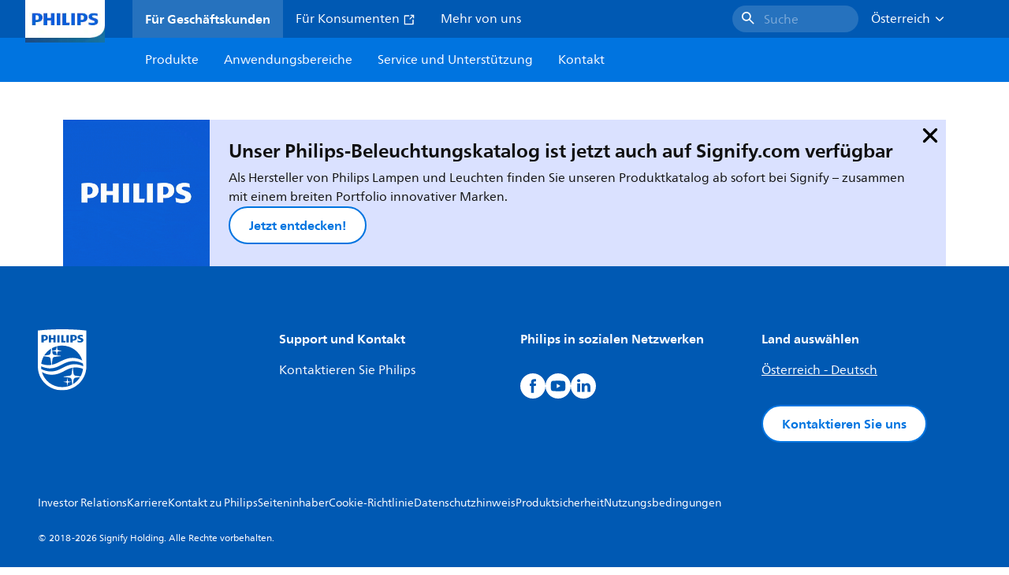

--- FILE ---
content_type: text/html;charset=utf-8
request_url: https://www.lighting.philips.at/prof/konventionelle-lampen-und-leuchtstofflampen/speziallampen/insektenfalle/actinic-bl-secura/INSACBLS_SU/category
body_size: 239517
content:
<!DOCTYPE HTML>
<html lang="de-AT">
<head>
    <meta charset="UTF-8"/>
    <title>Actinic BL Secura | Philips lighting AT</title>
    <script defer="defer" type="text/javascript" src="https://rum.hlx.page/.rum/@adobe/helix-rum-js@%5E2/dist/rum-standalone.js" data-routing="env=prod,tier=publish,ams=Philips Lighting (AEM)"></script>
<link rel="canonical" href="https://www.lighting.philips.at/prof/konventionelle-lampen-und-leuchtstofflampen/speziallampen/insektenfalle/actinic-bl-secura/INSACBLS_SU/category"/>
    
    <meta name="description" content="Discover Philips&#39; range of Actinic BL Secura lamps which have been designed for the food and beverage industry with the focus on food preparation areas. These  lamps not only emit precise wavelengths of UV light that insects are attracted to but also specially coated making them shatterproof."/>
    <meta name="template" content="product-category-page"/>

    <style>
        *,body{font-family:neuefrutigerworld-latin,tahoma,arial,helvetica,sans-serif}*,:after,:before{box-sizing:border-box}html{font-family:sans-serif;line-height:1.15;-webkit-text-size-adjust:100%;-ms-text-size-adjust:100%;-ms-overflow-style:scrollbar}header,main,nav,section{display:block}body{background-color:#fff;color:#101010;font-family:-apple-system,BlinkMacSystemFont,Segoe UI,Roboto,Helvetica Neue,Arial,sans-serif,Apple Color Emoji,Segoe UI Emoji,Segoe UI Symbol,Noto Color Emoji;font-size:1rem;font-weight:400;line-height:1.5;margin:0;text-align:left}ul{margin-bottom:1rem}ul{margin-top:0}ul ul{margin-bottom:0}strong{font-weight:bolder}a{background-color:transparent;text-decoration:none;-webkit-text-decoration-skip:objects}a{color:#0066a1}img{border-style:none}img,svg{vertical-align:middle}svg{overflow:hidden}button{border-radius:0}button{font-family:inherit;font-size:inherit;line-height:inherit;margin:0}button{overflow:visible}button{text-transform:none}button,html [type=button]{-webkit-appearance:button}[type=button]::-moz-focus-inner,button::-moz-focus-inner{border-style:none;padding:0}::-webkit-file-upload-button{-webkit-appearance:button;font:inherit}html{-webkit-font-smoothing:antialiased;-moz-osx-font-smoothing:grayscale}.xf-content-height.xf-content-height{margin:0}@media (prefers-reduced-motion:reduce){*,:after,:before{animation-delay:-1ms!important;animation-duration:1ms!important;animation-iteration-count:1!important;background-attachment:scroll!important;scroll-behavior:auto!important}}.aem-Grid{display:block;width:100%}.aem-Grid:after,.aem-Grid:before{content:" ";display:table}.aem-Grid:after{clear:both}.aem-GridColumn{box-sizing:border-box;clear:both}@media screen and (min-width:1025px){.aem-Grid--12 .aem-GridColumn.aem-GridColumn--default--12{clear:none;float:left;width:100%}.aem-Grid--default--12 .aem-GridColumn.aem-GridColumn--default--12{clear:none;float:left;width:100%}}.container{margin-left:auto;margin-right:auto;padding-left:1.4%;padding-right:1.4%;width:100%}@media (min-width:601px){.container{max-width:768px}}@media (min-width:769px){.container{max-width:1024px}}@media (min-width:1025px){.container{max-width:1520px}}.heading-4{font-weight:700;line-height:26px}.heading-4{font-size:20px;margin-bottom:24px}.heading-5{font-size:18px;line-height:22px}.heading-5,.heading-6{font-weight:700;margin-bottom:24px}.heading-6{font-size:16px;line-height:24px}.body-copy-1{font-weight:400}.body-copy-1{font-size:16px;line-height:24px;margin-bottom:48px}@media screen and (min-width:601px){.heading-4{font-weight:700;line-height:26px}.heading-4{font-size:20px;margin-bottom:24px}.heading-5{font-size:18px;line-height:22px}.heading-5,.heading-6{font-weight:700;margin-bottom:24px}.heading-6{font-size:16px;line-height:24px}.body-copy-1{font-weight:400}.body-copy-1{font-size:16px;line-height:24px;margin-bottom:48px}}@media screen and (min-width:769px){.heading-4{font-weight:700;line-height:28px}.heading-4{font-size:22px;margin-bottom:24px}.heading-5{font-size:18px;line-height:22px}.heading-5,.heading-6{font-weight:700;margin-bottom:24px}.heading-6{font-size:16px;line-height:24px}.body-copy-1{font-weight:400}.body-copy-1{font-size:16px;line-height:24px;margin-bottom:48px}}@media screen and (min-width:1025px){.heading-4{font-size:24px;line-height:30px}.heading-4,.heading-5{font-weight:700;margin-bottom:24px}.heading-5{font-size:22px;line-height:26px}.heading-6{font-size:16px;line-height:24px}.heading-6{font-weight:700;margin-bottom:24px}.body-copy-1{font-weight:400}.body-copy-1{font-size:16px;line-height:24px;margin-bottom:48px}}.theme--white{--container--background-color:#fff;background-color:#fff;color:#101010}.spacing-responsive-0--padding{padding-bottom:0;padding-top:0}.spacing-responsive-2--padding{padding-top:80px}@media screen and (min-width:769px){.spacing-responsive-2--padding{padding-top:104px}}@media screen and (min-width:1025px){.spacing-responsive-2--padding{padding-top:128px}}.spacing-responsive-2--padding{padding-bottom:80px}@media screen and (min-width:769px){.spacing-responsive-2--padding{padding-bottom:104px}}@media screen and (min-width:1025px){.spacing-responsive-2--padding{padding-bottom:128px}}.spacing-responsive-2--padding-bottom{padding-bottom:80px}@media screen and (min-width:769px){.spacing-responsive-2--padding-bottom{padding-bottom:104px}}@media screen and (min-width:1025px){.spacing-responsive-2--padding-bottom{padding-bottom:128px}}.icon{height:20px;width:20px}.icon--sm{height:12px;width:12px}.icon--md{height:16px;width:16px}.button{background-color:#101010;font-size:1.25rem;line-height:1rem;padding:24px 48px}.link{color:#0066a1}.link .icon{height:10px;vertical-align:middle;width:10px;fill:#0066a1}.button{background-color:#1432ff;border:none;line-height:16px;margin-bottom:24px;padding:12px 24px}.link{color:#1432ff;font-size:1rem;line-height:1.5rem;margin-bottom:12px}.link .icon{fill:#1432ff}.icon{display:inline-block}.icon{height:32px;width:32px}.icon--sm{height:16px;width:16px}.icon--md{height:24px;width:24px}.ecat-container{padding-left:24px;padding-right:24px;width:100%}@media screen and (min-width:601px){.ecat-container{padding-left:32px;padding-right:32px}}@media screen and (min-width:1025px){.ecat-container{padding-left:48px;padding-right:48px}}.cta-component .cta-component-wrapper{align-items:center;display:flex;flex-wrap:wrap}.location-bar-component{position:relative;z-index:1000}.section-cmp .aem-Grid{margin:0 -1.4%;width:auto}.section-cmp .aem-GridColumn{padding:0 1.4%}.container.spacing-responsive-2--padding{padding-bottom:24px;padding-top:24px}@media screen and (min-width:601px){.container.spacing-responsive-2--padding{padding-bottom:32px;padding-top:32px}}@media screen and (min-width:769px){.container.spacing-responsive-2--padding{padding-bottom:48px;padding-top:48px}}.breadcrumb-component{background-color:#fff}.back-to-top{background-color:#fff;border:1px solid #101010;border-radius:50%;bottom:56px;height:auto;opacity:0;padding:8px;position:fixed;right:16px;visibility:hidden;width:50px;z-index:700}.back-to-top__icon{display:block}.back-to-top .back-to-top__icon{color:#101010;height:14px;margin:0 auto;width:14px;fill:#101010}@media screen and (min-width:1025px){.back-to-top{bottom:16px;right:16px}}.back-to-top{border:none;bottom:24px;height:48px;padding:0;right:24px;width:48px}.back-to-top{background-color:#0074e0}.back-to-top .back-to-top__icon{height:24px;width:24px;fill:#fff}@media screen and (min-width:601px){.back-to-top{right:32px}}@media screen and (min-width:1025px){.back-to-top{right:48px}}.header__background{background-color:#575757;bottom:0;display:none;left:0;opacity:.3;position:fixed;right:0;top:56px;z-index:2}@media screen and (min-width:1025px){.header__background{top:104px}}.header__top-container{background-color:#0059b3;display:flex;grid-row:1;height:56px;z-index:801}.header__top-container--icons{align-items:center;display:flex;margin-right:32px}.header__top-container--icons-search .icon{fill:#fff}.header__top-container-item,.header__top-container-items,.header__top-container-search{display:none}.header__logo-link{height:100%;margin-left:24px;margin-right:auto;width:100%;z-index:801}.header__logo-img{height:63px;width:121px}.header-top-container__hamburger{display:flex;justify-content:center;margin-left:8px;width:24px}.header-top-container__hamburger-icon-wrapper{display:flex;flex-direction:column;height:24px;justify-content:center}.header-top-container__hamburger-icon--item{background:#fff;border-radius:6px;height:2px;width:16px}.header-top-container__hamburger-icon--spacer{padding-bottom:4px}@media screen and (min-width:1025px){.header__top-container{background-color:#0059b3;color:#fff;display:grid;grid-row:1;grid-template-columns:repeat(20,5%);grid-template-rows:48px;height:48px}.header__top-container--icons{display:none}.header__top-container-right{align-items:center;display:flex;grid-column:14/20;justify-content:flex-end}.header__top-container-items{align-items:center;display:flex;grid-column:3/14;height:48px;list-style:none;margin-right:auto}.header__top-container-item{align-items:center;color:#fff;display:flex;height:48px;padding:16px;text-align:center}.header__top-container-item .main__list-item-icon{fill:#fff}.header__top-container-item .top-container-item__link{color:currentColor}.header__top-container-item.active{background:hsla(0,0%,100%,.15);font-weight:700}.header__top-container-search{align-items:center;display:flex;grid-column:16/19;margin-bottom:0;margin-left:-64px;margin-right:16px}.header__top-container-search .cta-component__link.button{background-color:#2672be;border:none;color:#7daad8;margin:0;padding:4px 8px;text-align:left;width:160px}.header__top-container-search .cta-component__link.button .cta-component-text{padding-left:8px;vertical-align:-2px}.header__top-container-search .cta-component__link.button .icon{height:24px;width:24px;fill:#fff}.header__logo-link{align-self:flex-end;grid-column:1/3;height:100%;margin-left:32px;width:auto}.header__logo-img{height:54px;width:101px}.flyout{background-color:#f7f7f7;color:#000;display:none;left:0;margin-top:56px;max-height:calc(100vh - 128px);position:absolute;width:100%;z-index:800}.flyout__items{background-color:#fff;height:100%;max-width:25%;width:100%}.flyout__items-list{align-items:center;display:flex;flex-direction:column;height:100%;list-style:none;overflow-y:auto;padding:48px 0 48px 32px}.flyout__items-list--item{width:232px}.flyout__items-list--item:not(:last-child){margin-bottom:32px}.flyout__items-list--link{color:#171717;font-weight:400;margin-bottom:0}.flyout__sub-items{background-color:#f7f7f7;display:none;grid-column:2;justify-content:flex-start;padding-left:48px;padding-top:48px;width:100%}.flyout__sub-items--automatic{gap:32px;grid-template-columns:repeat(2,272px);max-height:664px;overflow-y:auto;padding-bottom:80px}.flyout__sub-items--manual{grid-template-columns:1fr 2fr;padding-bottom:80px;padding-left:80px}.flyout__sub-items--manual .wrapper{max-width:268px}.flyout__wrapper{display:flex;width:100%}.sub-item{align-items:flex-end;background-color:#fff;border-bottom-color:transparent;border-bottom-style:solid;border-radius:var(--corner-radius-2);display:flex;height:120px;justify-content:space-between;padding-bottom:16px;padding-left:16px;padding-right:16px;position:relative;width:272px}.sub-item__image{height:120px;margin-bottom:-16px;-o-object-fit:contain;object-fit:contain;width:92px}.sub-item__link{color:#171717;text-decoration:none}.wrapper-external{grid-column:1/4;text-align:center}}@media screen and (min-width:1281px){.flyout__sub-items--automatic{grid-template-columns:repeat(3,272px);grid-template-rows:repeat(4,120px)}}.desktop-menu,.desktop-menu__list{display:none}@media screen and (min-width:1025px){.mobile-menu{display:none}.desktop-menu{background-color:#0074e0;display:grid;grid-row:2;grid-template-columns:repeat(20,5%);grid-template-rows:56px;position:relative}.desktop-menu__wrapper{background-color:#0074e0;display:flex;grid-column:3/none;grid-row:1;height:56px;list-style:none}.desktop-menu__list{display:flex;width:auto}.desktop-menu__list-link{color:#fff;padding:16px}.desktop-menu__list-link-inner{color:#fff}}.mobile-menu{background-color:#fff;color:#171717;display:flex;flex-direction:column;inset:56px 0 0 0;opacity:0;overflow:hidden;padding:48px 0 48px 24px;position:fixed;transform:translateX(-100%);width:100%;z-index:800}.mobile-menu__items{height:100%;margin-bottom:80px;margin-right:-4px;max-height:420px;overflow:auto;padding:0}.mobile-menu__item{display:flex;margin-right:24px}.mobile-menu__item-link{align-items:center;color:#171717;display:flex;font-weight:400;justify-content:space-between;margin-bottom:0;width:100%}.mobile-menu__item:not(:last-child){margin-bottom:32px}.mobile-menu__utility-items{list-style:none;margin-bottom:24px;padding:0}.mobile-menu__utility-item:not(:last-child){margin-bottom:24px}.mobile-menu__utility-item .utility-item__link{margin-bottom:0}.mobile-submenu{background-color:#fff;display:flex;flex-direction:column;height:100%;left:0;margin-left:100vw;position:absolute;top:0;transform:translateX(100%);width:100%;z-index:1}.mobile-submenu__header{margin-left:24px;margin-top:32px}.mobile-submenu__category-title{margin-bottom:32px}.mobile-submenu__back-btn{align-items:center;display:flex;margin-bottom:0}.mobile-submenu__back-btn-icon{margin-left:0;margin-right:8px;fill:#0074e0}.mobile-submenu__wrapper{height:594px;margin-left:24px;margin-right:-4px;margin-top:32px;overflow:auto}.mobile-submenu__items{list-style:none;margin-right:24px;padding:0}.mobile-submenu__item{font-weight:700}.mobile-submenu__item:not(:last-child){margin-bottom:32px}.mobile-submenu__item-link{align-items:center;display:flex;font-weight:400;justify-content:space-between;margin-bottom:0}.mobile-submenu__item-icon{flex-shrink:0}.mobile-submenu__item-target-link{color:#000;font-weight:400}@media screen and (min-width:601px){.mobile-menu{bottom:unset;height:auto;overflow-y:auto;padding-bottom:64px}.mobile-menu__item{margin-right:32px}.mobile-menu__items{display:table;height:100%;margin-bottom:104px;max-height:none;overflow:auto}.mobile-submenu__wrapper{height:100%;margin-bottom:64px;margin-left:0;margin-right:-4px;overflow:auto;padding:0 0 0 24px}.mobile-submenu__header{margin-top:64px}.mobile-submenu__items{margin-right:32px}}@media screen and (min-width:769px){.mobile-menu{padding:64px 0 64px 32px}.mobile-menu__items{margin-bottom:128px}.mobile-submenu__wrapper{margin-bottom:64px;margin-top:48px;padding-left:32px}}@media screen and (min-width:1025px){.mobile-menu,.mobile-menu__item,.mobile-submenu{display:none}}:root{--spacing-4:16px;--accordion__header--padding:16px 0;--color-grey-300:#eee;--accordion__header--border-top-style:none;--accordion__content--border-top-style:none;--icon--sm--width:24px;--icon--sm--height:24px}.top-country-selector__heading{color:#0074e0;margin-bottom:0;margin-left:24px}.top-country-selector__heading--desktop{display:none}.top-country-selector__heading--mobile{align-items:center;display:flex;margin:0}.top-country-selector__heading-wrapper{align-items:center;display:flex;white-space:nowrap}.top-country-selector__heading-name{margin-bottom:0;margin-right:4px}.top-country-selector__heading-name.link{margin-bottom:0}.top-country-selector__arrow--desktop{display:none}.top-country-selector__arrow--mobile{fill:#0074e0}@media screen and (min-width:1025px){.header__desktop-lang-selector{grid-column:none}.top-country-selector__heading{color:#fff;font-weight:400;margin-left:0}.top-country-selector__heading--desktop{display:flex}.top-country-selector__heading--mobile{display:none}.top-country-selector__arrow--desktop{display:block;height:16px;margin-right:16px;width:16px;fill:#fff;transform:rotate(180deg)}.top-country-selector__arrow--mobile{display:none}}.breadcrumbs-component{background:#f7f7f7}.breadcrumbs__back .icon,.breadcrumbs__icon{color:#dbdbdb;fill:#dbdbdb}.breadcrumbs__back{align-items:center;display:flex;padding:16px 0}.breadcrumbs__back-link{color:#171717;margin-left:8px;text-decoration:none}.breadcrumbs__items{display:none}.breadcrumbs__item{align-items:center;display:flex}@media screen and (min-width:1025px){.breadcrumbs{margin-top:0}.breadcrumbs__back{display:none}.breadcrumbs__items{align-items:center;display:flex;flex-wrap:wrap;margin:0;padding:8px 0}.breadcrumbs__item{font-size:14px;line-height:24px;list-style:none;padding:4px 16px 4px 0}.breadcrumbs__item:last-child{padding-right:0}.breadcrumbs__item-current,.breadcrumbs__item-link{color:#171717}.breadcrumbs__item-link{margin-right:8px;text-decoration:none}}@media screen and (min-width:0){.container,.container--fluid{padding:0 16px}.container--fluid.no-gutter{padding-left:0;padding-right:0}.container--fluid.no-gutter .aem-Grid{margin-left:0;margin-right:0}.container--fluid.no-gutter .aem-GridColumn{padding-left:0;padding-right:0}}@media screen and (min-width:601px){.container,.container--fluid{padding:0 32px}}@media screen and (min-width:769px){.container,.container--fluid{padding:0 40px}}@media screen and (min-width:1025px){.container,.container--fluid{padding:0 80px}}@media screen and (min-width:1281px){.container,.container--fluid{padding:0 100px}}@media screen and (min-width:1441px){.container,.container--fluid{padding:0 160px}}@media screen and (min-width:1920px){.container,.container--fluid{padding:0}}.button{background-color:#0074e0;border:2px solid #0074e0;border-radius:2em;color:#fff;display:inline-block;font-size:16px;font-weight:700;line-height:20px;margin-bottom:48px;margin-right:0;padding:16px 24px;position:relative;text-align:center}.button .icon{fill:currentColor}.link{background:0 0;border:none}.link{color:#0074e0;display:inline-block;font-size:16px;font-weight:700;line-height:24px;margin-bottom:16px}.link .icon{height:16px;margin-left:2px;vertical-align:-3px;width:16px;fill:#0074e0}.button .icon{height:12px;width:12px}:root{--corner-radius-0:0;--corner-radius-1:2px;--corner-radius-2:4px;--corner-radius-3:6px;--corner-radius-4:12px;--corner-radius-5:100px}

    </style>

    <link rel="preconnect" href="https://www.assets.signify.com"/>
<link rel="preconnect" href="https://assets.adobedtm.com"/>
    
    
    
    
    
    
    
        <link rel="preload" href="/etc.clientlibs/signify-brand-philips-lighting/clientlibs/clientlib-main/resources/fonts/neuefrutigerworld-book-latin.woff2" as="font" type="font/woff2" crossorigin="anonymous"/>
        <link rel="preload" href="/etc.clientlibs/signify-brand-philips-lighting/clientlibs/clientlib-main/resources/fonts/neuefrutigerworld-bold-latin.woff2" as="font" type="font/woff2" crossorigin="anonymous"/>
    


    

    
    <meta property="og:title" content="Actinic BL Secura | Philips lighting AT"/>
    <meta property="og:description" content="Discover Philips&#39; range of Actinic BL Secura lamps which have been designed for the food and beverage industry with the focus on food preparation areas. These  lamps not only emit precise wavelengths of UV light that insects are attracted to but also specially coated making them shatterproof. | Philips lighting AT"/>
    <meta property="og:type" content="product.group"/>
    <meta property="og:url" content="https://www.lighting.philips.at/prof/konventionelle-lampen-und-leuchtstofflampen/speziallampen/insektenfalle/actinic-bl-secura/INSACBLS_SU/category"/>
    <meta property="og:image" content="https://www.assets.signify.com/is/image/Signify/XPPR1_XUBTLD_0002_COPY_BEAUTYSHOT"/>
    <meta property="og:site_name" content="Philips lighting AT"/>


    
    
    <meta name="viewport" content="width=device-width, initial-scale=1, shrink-to-fit=no"/>
    
        <meta content="index, follow" name="robots"/>
    

    

    
    <meta class="elastic" name="page_type" content="productdetails"/>
    <meta class="elastic" name="label" content="Produktkategorie"/>
    <meta class="elastic" name="iss_title" content="Actinic BL Secura"/>
    <meta class="elastic" name="locale" content="de_AT"/>
    <meta class="elastic" name="last_modified" content="2025-09-29T13:58:01.844Z"/>
    <meta class="elastic" name="baseurl" content="https://www.lighting.philips.at/prof/konventionelle-lampen-und-leuchtstofflampen/speziallampen/insektenfalle/actinic-bl-secura/INSACBLS_SU/category"/>
    <meta class="elastic" name="image" content="https://www.assets.signify.com/is/image/Signify/XPPR1_XUBTLD_0002_COPY_BEAUTYSHOT"/>
    <meta class="elastic" name="brand" content="Philips lighting"/>
    <meta class="elastic" name="asset_url" content="https://www.signify.com/content/dam/signify/master/homepage/logo-philips.png"/>
    <meta class="elastic" name="sector" content="B2B_LI"/>
    <meta class="elastic" name="env" content="prd"/>
    <meta class="elastic" name="keyword" content="Actinic BL Secura,Insektenfalle,Speziallampen,Konventionelle Lampen und Leuchtstofflampen"/>
    <meta class="elastic" name="breadcrumb" content="Start|Produkte|Konventionelle Lampen und Leuchtstofflampen|Speziallampen|Insektenfalle|Actinic BL Secura"/>
    <meta class="elastic" name="summary" content="Discover Philips&#39; range of Actinic BL Secura lamps which have been designed for the food and beverage industry with the focus on food preparation areas. These  lamps not only emit precise wavelengths of UV light that insects are attracted to but also specially coated making them shatterproof."/>
    <meta class="elastic" name="product_group" content="Konventionelle Lampen und Leuchtstofflampen"/>
    <meta class="elastic" name="type" content="category"/>


    
    <script type="application/ld+json">{"@context":"http://schema.org","@type":"BreadcrumbList","itemListElement":[{"@type":"ListItem","position":1,"name":"Produkte","item":"https://www.lighting.philips.at/prof"},{"@type":"ListItem","position":2,"name":"Konventionelle Lampen und Leuchtstofflampen","item":"https://www.lighting.philips.at/prof/konventionelle-lampen-und-leuchtstofflampen"},{"@type":"ListItem","position":3,"name":"Speziallampen","item":"https://www.lighting.philips.at/prof/konventionelle-lampen-und-leuchtstofflampen/speziallampen/SPLAMPS_CA/category"},{"@type":"ListItem","position":4,"name":"Insektenfalle","item":"https://www.lighting.philips.at/prof/konventionelle-lampen-und-leuchtstofflampen/speziallampen/insektenfalle/INSECTT_SU/category"},{"@type":"ListItem","position":5,"name":"Actinic BL Secura"}]}</script>



    <script type="application/ld+json">{"@context":"http://schema.org","@type":"ItemList","name":"Actinic BL Secura","itemListElement":[{"@type":"ListItem","position":1,"name":"Actinic BL TL-D(K) Secura","item":"https://www.lighting.philips.at/prof/konventionelle-lampen-und-leuchtstofflampen/speziallampen/insektenfalle/actinic-bl-secura/actinic-bl-tl-d-k-secura/LP_CF_XUVACTSE_EU/family"}]}</script>


    
    <script>
        function Z(e){const o=e+"=",t=decodeURIComponent(document.cookie);for(let e of t.split(";")){for(;" "===e.charAt(0);)e=e.slice(1);if(0===e.indexOf(o))return e.substring(o.length,e.length)}return""};

        if ((Z('cmapi_cookie_privacy').includes('2'))) {
            !function(e,a,n,t){var i=e.head;if(i){
                    if (a) return;
                    var o = e.createElement("style");
                o.id="alloy-prehiding",o.innerText=n,i.appendChild(o),setTimeout(function(){o.parentNode&&o.parentNode.removeChild(o)},t)}}
            (document, document.location.href.indexOf("adobe_authoring_enabled") !== -1, "body { opacity: 0 !important }", 3000);
        }
    </script>


    

    
<script>
    window.pageLoadInfo = "{\x22page\x22:{\x22products\x22:[],\x22pageInfo\x22:{\x22pageID\x22:\x22\/content\/b2b\u002Dphilips\u002Dlighting\/at\/de\/category\/product\u002Dcategory\u002Dpage\x22,\x22pageName\x22:\x22speziallampen\u002Dinsektenfalle\u002Dactinic_bl_secura\x22,\x22environment\x22:\x22prd\x22,\x22issueDate\x22:\x222025\u002D09\u002D29T13:58:01.844Z\x22,\x22breadcrumbs\x22:[\x22Start\x22,\x22Produkte\x22,\x22Konventionelle Lampen und Leuchtstofflampen\x22,\x22Speziallampen\x22,\x22Insektenfalle\x22,\x22Actinic BL Secura\x22]},\x22category\x22:{\x22pageType\x22:\x22product\u002Dcategory\u002Dpage\x22,\x22categories\x22:[\x22ecat_prof\x22,\x22konventionelle_lampen_und_leuchtstofflampen\x22,\x22speziallampen\u002Dinsektenfalle\u002Dactinic_bl_secura\x22],\x22categoryIds\x22:[\x22ecat_prof\x22,\x22EP01_GR\x22,\x22SPLAMPS_CA\x22,\x22INSECTT_SU\x22,\x22INSACBLS_SU\x22],\x22primaryCategory\x22:\x22ecat_prof\x22},\x22attributes\x22:{\x22locale\x22:\x22de\u002DAT\x22,\x22country\x22:\x22AT\x22,\x22language\x22:\x22de\x22,\x22brand\x22:\x22Philips lighting\x22}}}";
</script>

    
    
    
<script src="/etc.clientlibs/signify-brand-philips-lighting/clientlibs/clientlib-head.min.e04cecb2513bd1324a023ae82657c91e.js" async></script>



    
    
    
<script src="/etc.clientlibs/signify-brand-philips-lighting/clientlibs/clientlib-main-non-critical.min.2065528ad183e19ab04ff74203ebaabb.js" defer></script>



    
    
    
<link rel="stylesheet" href="/etc.clientlibs/signify-brand-philips-lighting/clientlibs/clientlib-main-non-critical.min.1c4e4d33a3989ef24427a3cc7f8e4900.css" type="text/css">



    
    

    

    
    

    

    


        <script type="text/javascript" src="//assets.adobedtm.com/ebfef13a1211/62f4ae774bb6/launch-03ecc55811c4.min.js" async></script>



    
    

    

    
    <link rel="icon" href="/etc.clientlibs/signify-brand-philips-lighting/clientlibs/clientlib-main/resources/favicons/favicon.ico"/>


    

    <script>
        signify = {config: {"locale":"de_AT","paths":{"icons":"/etc.clientlibs/signify-brand-philips-lighting/clientlibs/clientlib-main/resources/icons/"},"country":"AT","authorMode":false}}
    </script>
</head>
<body class="category-page product-page page basicpage">



    


    



    
    
    
    
        
                
    <location-bar :alternative-locales="[{&#34;locale&#34;:&#34;Argentina&#34;,&#34;isoCode&#34;:&#34;es_AR&#34;,&#34;language&#34;:&#34;es&#34;,&#34;country&#34;:&#34;AR&#34;,&#34;url&#34;:&#34;https://www.lighting.philips.com.ar&#34;},{&#34;locale&#34;:&#34;Australia&#34;,&#34;isoCode&#34;:&#34;en_AU&#34;,&#34;language&#34;:&#34;en&#34;,&#34;country&#34;:&#34;AU&#34;,&#34;url&#34;:&#34;https://www.lighting.philips.com.au&#34;},{&#34;locale&#34;:&#34;Austria&#34;,&#34;isoCode&#34;:&#34;de_AT&#34;,&#34;language&#34;:&#34;de&#34;,&#34;country&#34;:&#34;AT&#34;,&#34;url&#34;:&#34;https://www.lighting.philips.at&#34;},{&#34;locale&#34;:&#34;Belgium (Dutch)&#34;,&#34;isoCode&#34;:&#34;nl_BE&#34;,&#34;language&#34;:&#34;nl&#34;,&#34;country&#34;:&#34;BE&#34;,&#34;url&#34;:&#34;https://www.lighting.philips.be&#34;},{&#34;locale&#34;:&#34;Belgium (French)&#34;,&#34;isoCode&#34;:&#34;fr_BE&#34;,&#34;language&#34;:&#34;fr&#34;,&#34;country&#34;:&#34;BE&#34;,&#34;url&#34;:&#34;https://www.lighting.philips.be/fr&#34;},{&#34;locale&#34;:&#34;Brazil&#34;,&#34;isoCode&#34;:&#34;pt_BR&#34;,&#34;language&#34;:&#34;pt&#34;,&#34;country&#34;:&#34;BR&#34;,&#34;url&#34;:&#34;https://www.lighting.philips.com.br&#34;},{&#34;locale&#34;:&#34;Bulgaria&#34;,&#34;isoCode&#34;:&#34;bg_BG&#34;,&#34;language&#34;:&#34;bg&#34;,&#34;country&#34;:&#34;BG&#34;,&#34;url&#34;:&#34;https://www.lighting.philips.bg&#34;},{&#34;locale&#34;:&#34;Canada (English)&#34;,&#34;isoCode&#34;:&#34;en_CA&#34;,&#34;language&#34;:&#34;en&#34;,&#34;country&#34;:&#34;CA&#34;,&#34;url&#34;:&#34;https://www.lighting.philips.ca&#34;},{&#34;locale&#34;:&#34;Canada (French)&#34;,&#34;isoCode&#34;:&#34;fr_CA&#34;,&#34;language&#34;:&#34;fr&#34;,&#34;country&#34;:&#34;CA&#34;,&#34;url&#34;:&#34;https://www.lighting.philips.ca/fr&#34;},{&#34;locale&#34;:&#34;Central America&#34;,&#34;isoCode&#34;:&#34;es_PA&#34;,&#34;language&#34;:&#34;es&#34;,&#34;country&#34;:&#34;PA&#34;,&#34;url&#34;:&#34;https://www.centralamerica.lighting.philips.com&#34;},{&#34;locale&#34;:&#34;Chile&#34;,&#34;isoCode&#34;:&#34;es_CL&#34;,&#34;language&#34;:&#34;es&#34;,&#34;country&#34;:&#34;CL&#34;,&#34;url&#34;:&#34;https://www.lighting.philips.cl&#34;},{&#34;locale&#34;:&#34;China&#34;,&#34;isoCode&#34;:&#34;zh_CN&#34;,&#34;language&#34;:&#34;zh&#34;,&#34;country&#34;:&#34;CN&#34;,&#34;url&#34;:&#34;https://www.lighting.philips.com.cn&#34;},{&#34;locale&#34;:&#34;Colombia&#34;,&#34;isoCode&#34;:&#34;es_CO&#34;,&#34;language&#34;:&#34;es&#34;,&#34;country&#34;:&#34;CO&#34;,&#34;url&#34;:&#34;https://www.lighting.philips.com.co&#34;},{&#34;locale&#34;:&#34;Croatia&#34;,&#34;isoCode&#34;:&#34;hr_HR&#34;,&#34;language&#34;:&#34;hr&#34;,&#34;country&#34;:&#34;HR&#34;,&#34;url&#34;:&#34;https://www.lighting.philips.hr&#34;},{&#34;locale&#34;:&#34;Czech&#34;,&#34;isoCode&#34;:&#34;cs_CZ&#34;,&#34;language&#34;:&#34;cs&#34;,&#34;country&#34;:&#34;CZ&#34;,&#34;url&#34;:&#34;https://www.lighting.philips.cz&#34;},{&#34;locale&#34;:&#34;Denmark&#34;,&#34;isoCode&#34;:&#34;da_DK&#34;,&#34;language&#34;:&#34;da&#34;,&#34;country&#34;:&#34;DK&#34;,&#34;url&#34;:&#34;https://www.lighting.philips.dk&#34;},{&#34;locale&#34;:&#34;Estonia&#34;,&#34;isoCode&#34;:&#34;et_EE&#34;,&#34;language&#34;:&#34;et&#34;,&#34;country&#34;:&#34;EE&#34;,&#34;url&#34;:&#34;https://www.lighting.philips.ee&#34;},{&#34;locale&#34;:&#34;Egypt (English)&#34;,&#34;isoCode&#34;:&#34;en_EG&#34;,&#34;language&#34;:&#34;en&#34;,&#34;country&#34;:&#34;EG&#34;,&#34;url&#34;:&#34;https://www.lighting.philips.com.eg&#34;},{&#34;locale&#34;:&#34;Finland&#34;,&#34;isoCode&#34;:&#34;fi_FI&#34;,&#34;language&#34;:&#34;fi&#34;,&#34;country&#34;:&#34;FI&#34;,&#34;url&#34;:&#34;https://www.lighting.philips.fi&#34;},{&#34;locale&#34;:&#34;France&#34;,&#34;isoCode&#34;:&#34;fr_FR&#34;,&#34;language&#34;:&#34;fr&#34;,&#34;country&#34;:&#34;FR&#34;,&#34;url&#34;:&#34;https://www.lighting.philips.fr&#34;},{&#34;locale&#34;:&#34;Germany&#34;,&#34;isoCode&#34;:&#34;de_DE&#34;,&#34;language&#34;:&#34;de&#34;,&#34;country&#34;:&#34;DE&#34;,&#34;url&#34;:&#34;https://www.lighting.philips.de&#34;},{&#34;locale&#34;:&#34;Ghana&#34;,&#34;isoCode&#34;:&#34;en_GH&#34;,&#34;language&#34;:&#34;en&#34;,&#34;country&#34;:&#34;GH&#34;,&#34;url&#34;:&#34;https://www.lighting.philips.com.gh&#34;},{&#34;locale&#34;:&#34;Greece&#34;,&#34;isoCode&#34;:&#34;el_GR&#34;,&#34;language&#34;:&#34;el&#34;,&#34;country&#34;:&#34;GR&#34;,&#34;url&#34;:&#34;https://www.lighting.philips.gr&#34;},{&#34;locale&#34;:&#34;Hong Kong (English)&#34;,&#34;isoCode&#34;:&#34;en_HK&#34;,&#34;language&#34;:&#34;en&#34;,&#34;country&#34;:&#34;HK&#34;,&#34;url&#34;:&#34;https://www.lighting.philips.com.hk&#34;},{&#34;locale&#34;:&#34;Hungary&#34;,&#34;isoCode&#34;:&#34;hu_HU&#34;,&#34;language&#34;:&#34;hu&#34;,&#34;country&#34;:&#34;HU&#34;,&#34;url&#34;:&#34;https://www.lighting.philips.hu&#34;},{&#34;locale&#34;:&#34;India&#34;,&#34;isoCode&#34;:&#34;en_IN&#34;,&#34;language&#34;:&#34;en&#34;,&#34;country&#34;:&#34;IN&#34;,&#34;url&#34;:&#34;https://www.lighting.philips.co.in&#34;},{&#34;locale&#34;:&#34;Indonesia (English)&#34;,&#34;isoCode&#34;:&#34;en_ID&#34;,&#34;language&#34;:&#34;en&#34;,&#34;country&#34;:&#34;ID&#34;,&#34;url&#34;:&#34;https://www.lighting.philips.co.id&#34;},{&#34;locale&#34;:&#34;Indonesia (Bahasa)&#34;,&#34;isoCode&#34;:&#34;id_ID&#34;,&#34;language&#34;:&#34;id&#34;,&#34;country&#34;:&#34;ID&#34;,&#34;url&#34;:&#34;https://www.lighting.philips.co.id/id&#34;},{&#34;locale&#34;:&#34;Ireland&#34;,&#34;isoCode&#34;:&#34;en_IE&#34;,&#34;language&#34;:&#34;en&#34;,&#34;country&#34;:&#34;IE&#34;,&#34;url&#34;:&#34;https://www.lighting.philips.ie&#34;},{&#34;locale&#34;:&#34;Israel&#34;,&#34;isoCode&#34;:&#34;en_IL&#34;,&#34;language&#34;:&#34;en&#34;,&#34;country&#34;:&#34;IL&#34;,&#34;url&#34;:&#34;https://www.lighting.philips.co.il&#34;},{&#34;locale&#34;:&#34;Italy&#34;,&#34;isoCode&#34;:&#34;it_IT&#34;,&#34;language&#34;:&#34;it&#34;,&#34;country&#34;:&#34;IT&#34;,&#34;url&#34;:&#34;https://www.lighting.philips.it&#34;},{&#34;locale&#34;:&#34;Japan&#34;,&#34;isoCode&#34;:&#34;ja_JP&#34;,&#34;language&#34;:&#34;ja&#34;,&#34;country&#34;:&#34;JP&#34;,&#34;url&#34;:&#34;https://www.lighting.philips.co.jp&#34;},{&#34;locale&#34;:&#34;Kazakhstan&#34;,&#34;isoCode&#34;:&#34;ru_KZ&#34;,&#34;language&#34;:&#34;ru&#34;,&#34;country&#34;:&#34;KZ&#34;,&#34;url&#34;:&#34;https://www.lighting.philips.kz&#34;},{&#34;locale&#34;:&#34;Kenya&#34;,&#34;isoCode&#34;:&#34;en_KE&#34;,&#34;language&#34;:&#34;en&#34;,&#34;country&#34;:&#34;KE&#34;,&#34;url&#34;:&#34;https://www.lighting.philips.co.ke&#34;},{&#34;locale&#34;:&#34;Korea&#34;,&#34;isoCode&#34;:&#34;ko_KR&#34;,&#34;language&#34;:&#34;ko&#34;,&#34;country&#34;:&#34;KR&#34;,&#34;url&#34;:&#34;https://www.lighting.philips.co.kr&#34;},{&#34;locale&#34;:&#34;Latvia&#34;,&#34;isoCode&#34;:&#34;lv_LV&#34;,&#34;language&#34;:&#34;lv&#34;,&#34;country&#34;:&#34;LV&#34;,&#34;url&#34;:&#34;https://www.lighting.philips.lv&#34;},{&#34;locale&#34;:&#34;Lithuania&#34;,&#34;isoCode&#34;:&#34;lt_LT&#34;,&#34;language&#34;:&#34;lt&#34;,&#34;country&#34;:&#34;LT&#34;,&#34;url&#34;:&#34;https://www.lighting.philips.lt&#34;},{&#34;locale&#34;:&#34;Malaysia&#34;,&#34;isoCode&#34;:&#34;en_MY&#34;,&#34;language&#34;:&#34;en&#34;,&#34;country&#34;:&#34;MY&#34;,&#34;url&#34;:&#34;https://www.lighting.philips.com.my&#34;},{&#34;locale&#34;:&#34;Mexico&#34;,&#34;isoCode&#34;:&#34;es_MX&#34;,&#34;language&#34;:&#34;es&#34;,&#34;country&#34;:&#34;MX&#34;,&#34;url&#34;:&#34;https://www.lighting.philips.com.mx&#34;},{&#34;locale&#34;:&#34;Middle East (English)&#34;,&#34;isoCode&#34;:&#34;en_AE&#34;,&#34;language&#34;:&#34;en&#34;,&#34;country&#34;:&#34;AE&#34;,&#34;url&#34;:&#34;https://www.mea.lighting.philips.com&#34;},{&#34;locale&#34;:&#34;Morocco&#34;,&#34;isoCode&#34;:&#34;fr_MA&#34;,&#34;language&#34;:&#34;fr&#34;,&#34;country&#34;:&#34;MA&#34;,&#34;url&#34;:&#34;https://www.lighting.philips.ma&#34;},{&#34;locale&#34;:&#34;Netherlands&#34;,&#34;isoCode&#34;:&#34;nl_NL&#34;,&#34;language&#34;:&#34;nl&#34;,&#34;country&#34;:&#34;NL&#34;,&#34;url&#34;:&#34;https://www.lighting.philips.nl&#34;},{&#34;locale&#34;:&#34;New Zealand&#34;,&#34;isoCode&#34;:&#34;en_NZ&#34;,&#34;language&#34;:&#34;en&#34;,&#34;country&#34;:&#34;NZ&#34;,&#34;url&#34;:&#34;https://www.lighting.philips.co.nz&#34;},{&#34;locale&#34;:&#34;Nigeria&#34;,&#34;isoCode&#34;:&#34;en_NG&#34;,&#34;language&#34;:&#34;en&#34;,&#34;country&#34;:&#34;NG&#34;,&#34;url&#34;:&#34;https://www.lighting.philips.ng&#34;},{&#34;locale&#34;:&#34;Norway&#34;,&#34;isoCode&#34;:&#34;no_NO&#34;,&#34;language&#34;:&#34;no&#34;,&#34;country&#34;:&#34;NO&#34;,&#34;url&#34;:&#34;https://www.lighting.philips.no&#34;},{&#34;locale&#34;:&#34;Pakistan&#34;,&#34;isoCode&#34;:&#34;en_PK&#34;,&#34;language&#34;:&#34;en&#34;,&#34;country&#34;:&#34;PK&#34;,&#34;url&#34;:&#34;https://www.lighting.philips.com.pk&#34;},{&#34;locale&#34;:&#34;Peru&#34;,&#34;isoCode&#34;:&#34;es_PE&#34;,&#34;language&#34;:&#34;es&#34;,&#34;country&#34;:&#34;PE&#34;,&#34;url&#34;:&#34;https://www.lighting.philips.com.pe&#34;},{&#34;locale&#34;:&#34;Philippines&#34;,&#34;isoCode&#34;:&#34;en_PH&#34;,&#34;language&#34;:&#34;en&#34;,&#34;country&#34;:&#34;PH&#34;,&#34;url&#34;:&#34;https://www.lighting.philips.com.ph&#34;},{&#34;locale&#34;:&#34;Poland&#34;,&#34;isoCode&#34;:&#34;pl_PL&#34;,&#34;language&#34;:&#34;pl&#34;,&#34;country&#34;:&#34;PL&#34;,&#34;url&#34;:&#34;https://www.lighting.philips.pl&#34;},{&#34;locale&#34;:&#34;Portugal&#34;,&#34;isoCode&#34;:&#34;pt_PT&#34;,&#34;language&#34;:&#34;pt&#34;,&#34;country&#34;:&#34;PT&#34;,&#34;url&#34;:&#34;https://www.lighting.philips.pt&#34;},{&#34;locale&#34;:&#34;Romania&#34;,&#34;isoCode&#34;:&#34;ro_RO&#34;,&#34;language&#34;:&#34;ro&#34;,&#34;country&#34;:&#34;RO&#34;,&#34;url&#34;:&#34;https://www.lighting.philips.ro&#34;},{&#34;locale&#34;:&#34;Russian&#34;,&#34;isoCode&#34;:&#34;ru_RU&#34;,&#34;language&#34;:&#34;ru&#34;,&#34;country&#34;:&#34;RU&#34;,&#34;url&#34;:&#34;https://www.lighting.philips.ru&#34;},{&#34;locale&#34;:&#34;Saudi Arabia (English)&#34;,&#34;isoCode&#34;:&#34;en_SA&#34;,&#34;language&#34;:&#34;en&#34;,&#34;country&#34;:&#34;SA&#34;,&#34;url&#34;:&#34;https://www.slc.philips.com&#34;},{&#34;locale&#34;:&#34;Serbia&#34;,&#34;isoCode&#34;:&#34;sr_RS&#34;,&#34;language&#34;:&#34;sr&#34;,&#34;country&#34;:&#34;RS&#34;,&#34;url&#34;:&#34;https://www.lighting.philips.rs&#34;},{&#34;locale&#34;:&#34;Singapore&#34;,&#34;isoCode&#34;:&#34;en_SG&#34;,&#34;language&#34;:&#34;en&#34;,&#34;country&#34;:&#34;SG&#34;,&#34;url&#34;:&#34;https://www.lighting.philips.com.sg&#34;},{&#34;locale&#34;:&#34;Slovakia&#34;,&#34;isoCode&#34;:&#34;sk_SK&#34;,&#34;language&#34;:&#34;sk&#34;,&#34;country&#34;:&#34;SK&#34;,&#34;url&#34;:&#34;https://www.lighting.philips.sk&#34;},{&#34;locale&#34;:&#34;Slovenia&#34;,&#34;isoCode&#34;:&#34;si_SI&#34;,&#34;language&#34;:&#34;si&#34;,&#34;country&#34;:&#34;SI&#34;,&#34;url&#34;:&#34;https://www.lighting.philips.si&#34;},{&#34;locale&#34;:&#34;South Africa&#34;,&#34;isoCode&#34;:&#34;en_ZA&#34;,&#34;language&#34;:&#34;en&#34;,&#34;country&#34;:&#34;ZA&#34;,&#34;url&#34;:&#34;https://www.lighting.philips.co.za&#34;},{&#34;locale&#34;:&#34;Spain&#34;,&#34;isoCode&#34;:&#34;es_ES&#34;,&#34;language&#34;:&#34;es&#34;,&#34;country&#34;:&#34;ES&#34;,&#34;url&#34;:&#34;https://www.lighting.philips.es&#34;},{&#34;locale&#34;:&#34;Sri Lanka&#34;,&#34;isoCode&#34;:&#34;en_LK&#34;,&#34;language&#34;:&#34;en&#34;,&#34;country&#34;:&#34;LK&#34;,&#34;url&#34;:&#34;https://www.lighting.philips.lk&#34;},{&#34;locale&#34;:&#34;Sweden&#34;,&#34;isoCode&#34;:&#34;sv_SE&#34;,&#34;language&#34;:&#34;sv&#34;,&#34;country&#34;:&#34;SE&#34;,&#34;url&#34;:&#34;https://www.lighting.philips.se&#34;},{&#34;locale&#34;:&#34;Switzerland (French)&#34;,&#34;isoCode&#34;:&#34;fr_CH&#34;,&#34;language&#34;:&#34;fr&#34;,&#34;country&#34;:&#34;CH&#34;,&#34;url&#34;:&#34;https://www.lighting.philips.ch/fr&#34;},{&#34;locale&#34;:&#34;Switzerland (German)&#34;,&#34;isoCode&#34;:&#34;de_CH&#34;,&#34;language&#34;:&#34;de&#34;,&#34;country&#34;:&#34;CH&#34;,&#34;url&#34;:&#34;https://www.lighting.philips.ch&#34;},{&#34;locale&#34;:&#34;Taiwan&#34;,&#34;isoCode&#34;:&#34;zh_TW&#34;,&#34;language&#34;:&#34;zh&#34;,&#34;country&#34;:&#34;TW&#34;,&#34;url&#34;:&#34;https://www.lighting.philips.com.tw&#34;},{&#34;locale&#34;:&#34;Thailand (Thai)&#34;,&#34;isoCode&#34;:&#34;th_TH&#34;,&#34;language&#34;:&#34;th&#34;,&#34;country&#34;:&#34;TH&#34;,&#34;url&#34;:&#34;https://www.lighting.philips.co.th&#34;},{&#34;locale&#34;:&#34;Turkey&#34;,&#34;isoCode&#34;:&#34;tr_TR&#34;,&#34;language&#34;:&#34;tr&#34;,&#34;country&#34;:&#34;TR&#34;,&#34;url&#34;:&#34;https://www.lighting.philips.com.tr&#34;},{&#34;locale&#34;:&#34;United Kingdom&#34;,&#34;isoCode&#34;:&#34;en_GB&#34;,&#34;language&#34;:&#34;en&#34;,&#34;country&#34;:&#34;GB&#34;,&#34;url&#34;:&#34;https://www.lighting.philips.co.uk&#34;},{&#34;locale&#34;:&#34;United States&#34;,&#34;isoCode&#34;:&#34;en_US&#34;,&#34;language&#34;:&#34;en&#34;,&#34;country&#34;:&#34;US&#34;,&#34;url&#34;:&#34;https://www.usa.lighting.philips.com&#34;},{&#34;locale&#34;:&#34;Ukraine (Ukrainian)&#34;,&#34;isoCode&#34;:&#34;uk_UA&#34;,&#34;language&#34;:&#34;uk&#34;,&#34;country&#34;:&#34;UA&#34;,&#34;url&#34;:&#34;https://www.lighting.philips.ua&#34;},{&#34;locale&#34;:&#34;Vietnam&#34;,&#34;isoCode&#34;:&#34;vi_VN&#34;,&#34;language&#34;:&#34;vi&#34;,&#34;country&#34;:&#34;VN&#34;,&#34;url&#34;:&#34;https://www.lighting.philips.com.vn&#34;}]" current-locale="de_AT" :translations="{&#34;button&#34;:&#34;Continue&#34;,&#34;message&#34;:&#34;You are now visiting the Philips lighting website. A localized version is available for you&#34;}"></location-bar>    

        
    


<div class="main-container" data-tracking-event="page/view" data-tracking-info="{&#34;page&#34;:{&#34;products&#34;:[],&#34;pageInfo&#34;:{&#34;pageID&#34;:&#34;/content/b2b-philips-lighting/at/de/category/product-category-page&#34;,&#34;pageName&#34;:&#34;speziallampen-insektenfalle-actinic_bl_secura&#34;,&#34;environment&#34;:&#34;prd&#34;,&#34;issueDate&#34;:&#34;2025-09-29T13:58:01.844Z&#34;,&#34;breadcrumbs&#34;:[&#34;Start&#34;,&#34;Produkte&#34;,&#34;Konventionelle Lampen und Leuchtstofflampen&#34;,&#34;Speziallampen&#34;,&#34;Insektenfalle&#34;,&#34;Actinic BL Secura&#34;]},&#34;category&#34;:{&#34;pageType&#34;:&#34;product-category-page&#34;,&#34;categories&#34;:[&#34;ecat_prof&#34;,&#34;konventionelle_lampen_und_leuchtstofflampen&#34;,&#34;speziallampen-insektenfalle-actinic_bl_secura&#34;],&#34;categoryIds&#34;:[&#34;ecat_prof&#34;,&#34;EP01_GR&#34;,&#34;SPLAMPS_CA&#34;,&#34;INSECTT_SU&#34;,&#34;INSACBLS_SU&#34;],&#34;primaryCategory&#34;:&#34;ecat_prof&#34;},&#34;attributes&#34;:{&#34;locale&#34;:&#34;de-AT&#34;,&#34;country&#34;:&#34;AT&#34;,&#34;language&#34;:&#34;de&#34;,&#34;brand&#34;:&#34;Philips lighting&#34;}}}"><main class="root responsive-grid-component responsivegrid">

<div class="aem-Grid aem-Grid--12 aem-Grid--default--12 ">
    
    <div class="experience-fragment-component experience-fragment experiencefragment aem-GridColumn aem-GridColumn--default--12">
<div id="experience-fragment-component-03c991d087" class="cmp-experiencefragment cmp-experiencefragment--header">

    



<div class="xf-content-height">
    

<div class="aem-Grid aem-Grid--12 aem-Grid--default--12 ">
    
    <div class="header-component master-component aem-GridColumn aem-GridColumn--default--12">

    

    
    
        
            
    <v-header v-slot="slotProps">
        <header class="header" data-tracking-event="component/header/impression" data-tracking-info="{&#34;component&#34;:{&#34;id&#34;:&#34;39594694c5a6a9bf66364045c4b9e156&#34;,&#34;path&#34;:&#34;/header_component_cop&#34;,&#34;name&#34;:&#34;header&#34;}}">
            <div class="header__background" :class="slotProps.showHeaderBackground" @click="slotProps.closeHeader"></div>
            <div class="header__top-container">
                <a href="https://www.lighting.philips.at" class="header__logo-link">
                    <img class="header__logo-img" alt="Philips lighting" src="/content/dam/b2b-philips-lighting/logo/lighting-philips-logo.png"/>
                </a>
                
                
                    
    <ul class="header__top-container-items">
        <li class="header__top-container-item active">
            <a class="top-container-item__link" href="https://www.lighting.philips.at">Für Geschäftskunden
                
            </a>
        </li>
        <li class="header__top-container-item">
            <a class="top-container-item__link" href="https://www.lighting.philips.at/consumer" target="_blank"> Für Konsumenten
                <svg class="icon icon-external icon--sm main__list-item-icon" aria-hidden="true">
                <use xlink:href="/etc.clientlibs/signify-brand-philips-lighting/clientlibs/clientlib-main/resources/icons/ui.svg#external"></use>
            </svg>
            </a>
        </li>
        <li class="header__top-container-item">
            <a class="top-container-item__link" href="https://www.lighting.philips.at/ueber-uns">Mehr von uns
                
            </a>
        </li>
        
        
    </ul>

    <div class="header__top-container-right">
        <div class="header__top-container-search">
            <wish-list-header :translations="{&#34;addToWishlistError&#34;:&#34;Es ist ein Fehler aufgetreten, {{name} konnte nicht zu Ihrem Wunschzettel hinzugefügt werden.&#34;,&#34;addToWishlist&#34;:&#34;Zur Wunschliste hinzufügen&#34;,&#34;addedToWishlist&#34;:&#34;Gespeichert&#34;,&#34;wishListTooltipMessage&#34;:&#34;Ihr gespeichertes Produkt finden Sie auf der Wunschliste&#34;}" wish-list-page-path="https://www.lighting.philips.at/prof/wishlist">
            </wish-list-header>
            <button class="button cta-component__link" title="Suche" tabindex="0" :data-tracking-info="slotProps.searchDataTrackingInfo" @click="slotProps.toggleSearch()" type="button">
                <svg class="icon icon-search icon--md" aria-hidden="true">
                <use xlink:href="/etc.clientlibs/signify-brand-philips-lighting/clientlibs/clientlib-main/resources/icons/ui.svg#search"></use>
            </svg><span class="cta-component-text body-copy-1">Suche</span>
            </button>
        </div>
        <div class="top-country-selector__heading top-country-selector__heading--desktop heading-6" :class="slotProps.countrySelectorClasses">
            <div class="top-country-selector__heading-wrapper" @click="slotProps.toggleCountrySelector">
                <strong class="top-country-selector__heading-name body-copy-1">Österreich</strong>
                <svg class="icon icon-up top-country-selector__arrow--desktop" aria-hidden="true">
                <use xlink:href="/etc.clientlibs/signify-brand-philips-lighting/clientlibs/clientlib-main/resources/icons/ui.svg#up"></use>
            </svg>
            </div>
            
        </div>
    </div>

                

                
                
                    
    <div class="header__top-container--icons">
        <wish-list-header :translations="{&#34;addToWishlistError&#34;:&#34;Es ist ein Fehler aufgetreten, {{name} konnte nicht zu Ihrem Wunschzettel hinzugefügt werden.&#34;,&#34;addToWishlist&#34;:&#34;Zur Wunschliste hinzufügen&#34;,&#34;addedToWishlist&#34;:&#34;Gespeichert&#34;,&#34;wishListTooltipMessage&#34;:&#34;Ihr gespeichertes Produkt finden Sie auf der Wunschliste&#34;}" wish-list-page-path="https://www.lighting.philips.at/prof/wishlist">
        </wish-list-header>
        <a class="header__top-container--icons-search" title="Suche" tabindex="0" :data-tracking-info="slotProps.searchDataTrackingInfo" @click="slotProps.toggleSearch()">
            <svg class="icon icon-search icon--md" aria-hidden="true">
                <use xlink:href="/etc.clientlibs/signify-brand-philips-lighting/clientlibs/clientlib-main/resources/icons/ui.svg#search"></use>
            </svg>
        </a>
        <div class="header-top-container__hamburger" @click="slotProps.toggleMobileMenu">
            <div class="header-top-container__hamburger-icon-wrapper">
                <span class="header-top-container__hamburger-icon header-top-container__hamburger-icon--item"></span>
                <span class="header-top-container__hamburger-icon header-top-container__hamburger-icon--spacer"></span>
                <span class="header-top-container__hamburger-icon header-top-container__hamburger-icon--item"></span>
                <span class="header-top-container__hamburger-icon header-top-container__hamburger-icon--spacer"></span>
                <span class="header-top-container__hamburger-icon header-top-container__hamburger-icon--item"></span>
            </div>
        </div>
    </div>

                

            </div>
            <nav class="desktop-menu">
                <ul class="desktop-menu__wrapper">
                    
    

    
    
        
    <li class="desktop-menu__list">
        
        
            <span class="desktop-menu__list-link" @click="slotProps.toggleFlyout($event, '1586703540')" tabindex="0">Produkte</span>
            <div class="flyout">
                <div class="flyout__wrapper">
                    <div class="flyout__items">
                        <ul class="flyout__items-list">
                            
                            <li class="flyout__items-list--item" @click="slotProps.loadThirdLevelItems('148536656')">
                                <span class="flyout__items-list--link flyout__items-list--link-148536656 heading-5">Highlight Themen und Produkte</span>
                            </li>
                            
                            
                        
                            
                            <li class="flyout__items-list--item" @click="slotProps.loadThirdLevelItems('1855696908')">
                                <span class="flyout__items-list--link flyout__items-list--link-1855696908 heading-5">Innenleuchten</span>
                            </li>
                            
                            
                        
                            
                            <li class="flyout__items-list--item" @click="slotProps.loadThirdLevelItems('155059177')">
                                <span class="flyout__items-list--link flyout__items-list--link-155059177 heading-5">Aussenleuchten</span>
                            </li>
                            
                            
                        
                            
                            <li class="flyout__items-list--item" @click="slotProps.loadThirdLevelItems('1697636770')">
                                <span class="flyout__items-list--link flyout__items-list--link-1697636770 heading-5">LED-Lampen- und Röhren</span>
                            </li>
                            
                            
                        
                            
                            <li class="flyout__items-list--item" @click="slotProps.loadThirdLevelItems('809255976')">
                                <span class="flyout__items-list--link flyout__items-list--link-809255976 heading-5">Konventionelle Lampen und Leuchtstofflampen</span>
                            </li>
                            
                            
                        
                            
                            <li class="flyout__items-list--item" @click="slotProps.loadThirdLevelItems('332074540')">
                                <span class="flyout__items-list--link flyout__items-list--link-332074540 heading-5">LED-Elektronik</span>
                            </li>
                            
                            
                        
                            
                            <li class="flyout__items-list--item" @click="slotProps.loadThirdLevelItems('1769876947')">
                                <span class="flyout__items-list--link flyout__items-list--link-1769876947 heading-5">Beleuchtungselektronik</span>
                            </li>
                            
                            
                        
                            
                            <li class="flyout__items-list--item" @click="slotProps.loadThirdLevelItems('1182083769')">
                                <span class="flyout__items-list--link flyout__items-list--link-1182083769 heading-5">Lichtregelsysteme</span>
                            </li>
                            
                            
                        </ul>
                    </div>
                    
                        
                        
                        
                        <div class="flyout__sub-items flyout__sub-items--automatic sub-item-148536656">
                            <div class="wrapper">
                                
                                <a href="https://www.lighting.philips.de/prof/highlighted-products/led-umstellung" target="_blank" class="sub-item__link sub-item__link--list">Die aktuellen EU Regularien</a>
                            </div>
<div class="wrapper">
                                
                                <a href="https://www.lighting.philips.de/prof/highlighted-products/ultraefficientprof" target="_blank" class="sub-item__link sub-item__link--list">Ultra Effiziente Beleuchtung</a>
                            </div>
<div class="wrapper">
                                
                                <a href="https://www.lighting.philips.at/prof/highlighted-products/interact-ready" target="_blank" class="sub-item__link sub-item__link--list">Interact Ready</a>
                            </div>
<div class="wrapper">
                                
                                <a href="https://www.lighting.philips.de/prof/highlighted-products/perfectfit/vorteile" target="_blank" class="sub-item__link sub-item__link--list">Perfectfit: 3D-Druck</a>
                            </div>
<div class="wrapper">
                                
                                <a href="https://www.lighting.philips.at/prof/highlighted-products/coreline" target="_blank" class="sub-item__link sub-item__link--list">Coreline</a>
                            </div>
<div class="wrapper">
                                
                                <a href="https://www.lighting.philips.at/prof/highlighted-products/ledinaire" target="_blank" class="sub-item__link sub-item__link--list">Ledinaire</a>
                            </div>
<div class="wrapper">
                                
                                <a href="https://www.lighting.philips.de/prof/highlighted-products/maxos-fusion" target="_blank" class="sub-item__link sub-item__link--list">Maxos fusion</a>
                            </div>
<div class="wrapper">
                                
                                <a href="https://www.lighting.philips.at/prof/highlighted-products/led-tube" target="_blank" class="sub-item__link sub-item__link--list">LED-Röhre</a>
                            </div>

                            <div class="wrapper-external">
                                <a href="https://www.lighting.philips.at/prof/highlighted-products" class="sub-item__link-external link"> Alle anzeigen</a>
                            </div>
                        </div>
                    
                        
                        
                        
                        <div class="flyout__sub-items flyout__sub-items--automatic sub-item-1855696908">
                            <div class="wrapper">
                                <div class="sub-item">
                                    <a href="https://www.lighting.philips.at/prof/innenleuchten/downlights/CDOWNL_CA/category" class="sub-item__link clickable-area-link">Downlights</a>
                                    <img class="figure sub-item__image" src="https://www.assets.signify.com/is/image/Signify/DN610B-PSD-C-WH-CLP?wid=92&hei=92&qlt=82" alt="Downlights" loading="lazy"/>
                                </div>
                                
                            </div>
<div class="wrapper">
                                <div class="sub-item">
                                    <a href="https://www.lighting.philips.at/prof/innenleuchten/einbaustrahler/ACCDOWNL_CA/category" class="sub-item__link clickable-area-link">Einbaustrahler</a>
                                    <img class="figure sub-item__image" src="https://www.assets.signify.com/is/image/Signify/LSA-RS771B-WH-BSP?wid=92&hei=92&qlt=82" alt="Einbaustrahler" loading="lazy"/>
                                </div>
                                
                            </div>
<div class="wrapper">
                                <div class="sub-item">
                                    <a href="https://www.lighting.philips.at/prof/innenleuchten/einbau-und-einlegeleuchten/CREC_CA/category" class="sub-item__link clickable-area-link">Einbau- und Einlegeleuchten</a>
                                    <img class="figure sub-item__image" src="https://www.assets.signify.com/is/image/Signify/PowerBalance-Refresh-CLP?wid=92&hei=92&qlt=82" alt="Einbau- und Einlegeleuchten" loading="lazy"/>
                                </div>
                                
                            </div>
<div class="wrapper">
                                <div class="sub-item">
                                    <a href="https://www.lighting.philips.at/prof/innenleuchten/stromschienenleuchten/LGHTPNLS_CA/category" class="sub-item__link clickable-area-link">Stromschienenleuchten</a>
                                    <img class="figure sub-item__image" src="https://www.assets.signify.com/is/image/Signify/StoreSet_Linear_SM504T_WH-BS?wid=92&hei=92&qlt=82" alt="Stromschienenleuchten" loading="lazy"/>
                                </div>
                                
                            </div>
<div class="wrapper">
                                <div class="sub-item">
                                    <a href="https://www.lighting.philips.at/prof/innenleuchten/anbauleuchten/LESURF_CA/category" class="sub-item__link clickable-area-link">Anbauleuchten</a>
                                    <img class="figure sub-item__image" src="https://www.assets.signify.com/is/image/Signify/TrueLine_surface_mounted-SM530C_LE1_LF1_ALU-BP?wid=92&hei=92&qlt=82" alt="Anbauleuchten" loading="lazy"/>
                                </div>
                                
                            </div>
<div class="wrapper">
                                <div class="sub-item">
                                    <a href="https://www.lighting.philips.at/prof/innenleuchten/pendelleuchten/LESUSP_CA/category" class="sub-item__link clickable-area-link">Pendelleuchten</a>
                                    <img class="figure sub-item__image" src="https://www.assets.signify.com/is/image/Signify/True%20Line?wid=92&hei=92&qlt=82" alt="Pendelleuchten" loading="lazy"/>
                                </div>
                                
                            </div>
<div class="wrapper">
                                <div class="sub-item">
                                    <a href="https://www.lighting.philips.at/prof/innenleuchten/lichtleisten-vouten-und-regalbeleuchtung/CIBATT_CA/category" class="sub-item__link clickable-area-link">Lichtleisten, Vouten- und Regalbeleuchtung</a>
                                    <img class="figure sub-item__image" src="https://www.assets.signify.com/is/image/Signify/Coreline%20Batten%20G3_%20BN126C%20PSU%20-%20BSP?wid=92&hei=92&qlt=82" alt="Lichtleisten, Vouten- und Regalbeleuchtung" loading="lazy"/>
                                </div>
                                
                            </div>
<div class="wrapper">
                                <div class="sub-item">
                                    <a href="https://www.lighting.philips.at/prof/innenleuchten/hallenleuchten-und-leuchten-fur-niedrige-raume/CHLBAY_CA/category" class="sub-item__link clickable-area-link">Hallenleuchten und Leuchten für niedrige Räume</a>
                                    <img class="figure sub-item__image" src="https://www.assets.signify.com/is/image/Signify/BY581P-large-suspension-CLP?wid=92&hei=92&qlt=82" alt="Hallenleuchten und Leuchten für niedrige Räume" loading="lazy"/>
                                </div>
                                
                            </div>
<div class="wrapper">
                                <div class="sub-item">
                                    <a href="https://www.lighting.philips.at/prof/innenleuchten/feuchtraum-und-sonstige-innenleuchten/CWPCLNR_CA/category" class="sub-item__link clickable-area-link">Feuchtraum- und sonstige Innenleuchten</a>
                                    <img class="figure sub-item__image" src="https://www.assets.signify.com/is/image/Signify/CoreLine_Waterproof_WT120C%20G2%20PCU%20-%20BSP?wid=92&hei=92&qlt=82" alt="Feuchtraum- und sonstige Innenleuchten" loading="lazy"/>
                                </div>
                                
                            </div>

                            <div class="wrapper-external">
                                <a href="https://www.lighting.philips.at/prof/innenleuchten" class="sub-item__link-external link"> Alle anzeigen Innenleuchten</a>
                            </div>
                        </div>
                    
                        
                        
                        
                        <div class="flyout__sub-items flyout__sub-items--automatic sub-item-155059177">
                            <div class="wrapper">
                                <div class="sub-item">
                                    <a href="https://www.lighting.philips.at/prof/aussenleuchten/strasen-und-wege/NROADLUM_CA/category" class="sub-item__link clickable-area-link">Straßen und Wege</a>
                                    <img class="figure sub-item__image" src="https://www.assets.signify.com/is/image/Signify/BGP701_Luma_gen2_Nano_BSP?wid=92&hei=92&qlt=82" alt="Straßen und Wege" loading="lazy"/>
                                </div>
                                
                            </div>
<div class="wrapper">
                                <div class="sub-item">
                                    <a href="https://www.lighting.philips.at/prof/aussenleuchten/sport-und-flachenbeleuchtung/NSPAREA_CA/category" class="sub-item__link clickable-area-link">Sport- und Flächenbeleuchtung</a>
                                    <img class="figure sub-item__image" src="https://www.assets.signify.com/is/image/Signify/Coreline_tempo_large-BVP130-BP?wid=92&hei=92&qlt=82" alt="Sport- und Flächenbeleuchtung" loading="lazy"/>
                                </div>
                                
                            </div>
<div class="wrapper">
                                <div class="sub-item">
                                    <a href="https://www.lighting.philips.at/prof/aussenleuchten/architektonische-beleuchtung/PROJECT_CA/category" class="sub-item__link clickable-area-link">Architektonische Beleuchtung</a>
                                    <img class="figure sub-item__image" src="https://www.assets.signify.com/is/image/Signify/BWP400_BSP?wid=92&hei=92&qlt=82" alt="Architektonische Beleuchtung" loading="lazy"/>
                                </div>
                                
                            </div>
<div class="wrapper">
                                <div class="sub-item">
                                    <a href="https://www.lighting.philips.at/prof/aussenleuchten/urbane-beleuchtung/URBAN_CA/category" class="sub-item__link clickable-area-link">Urbane Beleuchtung</a>
                                    <img class="figure sub-item__image" src="https://www.assets.signify.com/is/image/Signify/OPBS1_BDP100I_0013?wid=92&hei=92&qlt=82" alt="Urbane Beleuchtung" loading="lazy"/>
                                </div>
                                
                            </div>
<div class="wrapper">
                                <div class="sub-item">
                                    <a href="https://www.lighting.philips.at/prof/aussenleuchten/tunnel-und-unterfuhrungsbeleuchtung/TUNNEL_CA/category" class="sub-item__link clickable-area-link">Tunnel- und Unterführungsbeleuchtung</a>
                                    <img class="figure sub-item__image" src="https://www.assets.signify.com/is/image/Signify/TubePoint_GEN2-BSP?wid=92&hei=92&qlt=82" alt="Tunnel- und Unterführungsbeleuchtung" loading="lazy"/>
                                </div>
                                
                            </div>

                            <div class="wrapper-external">
                                <a href="https://www.lighting.philips.at/prof/aussenleuchten" class="sub-item__link-external link"> Alle anzeigen Aussenleuchten</a>
                            </div>
                        </div>
                    
                        
                        
                        
                        <div class="flyout__sub-items flyout__sub-items--automatic sub-item-1697636770">
                            <div class="wrapper">
                                <div class="sub-item">
                                    <a href="https://www.lighting.philips.at/prof/led-lampen-und-rohren/led-rohren/EP01LTUB_CA/category" class="sub-item__link clickable-area-link">LED-Röhren</a>
                                    <img class="figure sub-item__image" src="https://www.assets.signify.com/is/image/Signify/CorePro_LEDtube_EM_Mains_T8-BSP?wid=92&hei=92&qlt=82" alt="LED-Röhren" loading="lazy"/>
                                </div>
                                
                            </div>
<div class="wrapper">
                                <div class="sub-item">
                                    <a href="https://www.lighting.philips.at/prof/led-lampen-und-rohren/led-spots/LEDSPOT_CA/category" class="sub-item__link clickable-area-link">LED-Spots</a>
                                    <img class="figure sub-item__image" src="https://www.assets.signify.com/is/image/Signify/CorePro_LEDspot_MV-BSP?wid=92&hei=92&qlt=82" alt="LED-Spots" loading="lazy"/>
                                </div>
                                
                            </div>
<div class="wrapper">
                                <div class="sub-item">
                                    <a href="https://www.lighting.philips.at/prof/led-lampen-und-rohren/led-lampen-als-alternative-fur-entladungslampen/LEDHID_CA/category" class="sub-item__link clickable-area-link">LED-Lampen als Alternative für Entladungslampen</a>
                                    <img class="figure sub-item__image" src="https://www.assets.signify.com/is/image/Signify/MASTERLED_HID_SONT_Ultra_Efficient-BSP?wid=92&hei=92&qlt=82" alt="LED-Lampen als Alternative für Entladungslampen" loading="lazy"/>
                                </div>
                                
                            </div>
<div class="wrapper">
                                <div class="sub-item">
                                    <a href="https://www.lighting.philips.at/prof/led-lampen-und-rohren/led-lampen/LEDBULB_CA/category" class="sub-item__link clickable-area-link">LED-Lampen</a>
                                    <img class="figure sub-item__image" src="https://www.assets.signify.com/is/image/Signify/SPBS1_LEDFILAM_PHL_0001?wid=92&hei=92&qlt=82" alt="LED-Lampen" loading="lazy"/>
                                </div>
                                
                            </div>
<div class="wrapper">
                                <div class="sub-item">
                                    <a href="https://www.lighting.philips.at/prof/led-lampen-und-rohren/led-lampen-als-alternative-fur-kompaktleuchtstofflampen/LEDPL_CA/category" class="sub-item__link clickable-area-link">LED-Lampen als Alternative für Kompaktleuchtstofflampen</a>
                                    <img class="figure sub-item__image" src="https://www.assets.signify.com/is/image/Signify/CorePro_LED_PLL-BSP?wid=92&hei=92&qlt=82" alt="LED-Lampen als Alternative für Kompaktleuchtstofflampen" loading="lazy"/>
                                </div>
                                
                            </div>
<div class="wrapper">
                                <div class="sub-item">
                                    <a href="https://www.lighting.philips.at/prof/led-lampen-und-rohren/led-stiftsockel-und-speziallampen/LEDCAPSPEC_CA/category" class="sub-item__link clickable-area-link">LED-Stiftsockel- und Speziallampen</a>
                                    <img class="figure sub-item__image" src="https://www.assets.signify.com/is/image/Signify/CorePro_LEDcapsule_LV_1-BSP?wid=92&hei=92&qlt=82" alt="LED-Stiftsockel- und Speziallampen" loading="lazy"/>
                                </div>
                                
                            </div>
<div class="wrapper">
                                <div class="sub-item">
                                    <a href="https://www.lighting.philips.at/prof/led-lampen-und-rohren/led-kerzen-und-tropfenlampen/LEDCANLUS_CA/category" class="sub-item__link clickable-area-link">LED-Kerzen- und Tropfenlampen</a>
                                    <img class="figure sub-item__image" src="https://www.assets.signify.com/is/image/Signify/SPBS1_CORPLCAN_PHL_0001?wid=92&hei=92&qlt=82" alt="LED-Kerzen- und Tropfenlampen" loading="lazy"/>
                                </div>
                                
                            </div>
<div class="wrapper">
                                <div class="sub-item">
                                    <a href="https://www.lighting.philips.at/prof/led-lampen-und-rohren/led-strips/LEDSTRIPS_CA/category" class="sub-item__link clickable-area-link">LED-Strips</a>
                                    <img class="figure sub-item__image" src="https://www.assets.signify.com/is/image/Signify/Master_LED_Strip-BSP?wid=92&hei=92&qlt=82" alt="LED-Strips" loading="lazy"/>
                                </div>
                                
                            </div>

                            <div class="wrapper-external">
                                <a href="https://www.lighting.philips.at/prof/led-lampen-und-rohren" class="sub-item__link-external link"> Alle anzeigen LED-Lampen- und Röhren</a>
                            </div>
                        </div>
                    
                        
                        
                        
                        <div class="flyout__sub-items flyout__sub-items--automatic sub-item-809255976">
                            <div class="wrapper">
                                <div class="sub-item">
                                    <a href="https://www.lighting.philips.at/prof/konventionelle-lampen-und-leuchtstofflampen/leuchtstofflampen-und-starter/FLLMPST_CA/category" class="sub-item__link clickable-area-link">Leuchtstofflampen und Starter</a>
                                    <img class="figure sub-item__image" src="https://www.assets.signify.com/is/image/Signify/LPPR1_TL5HO8SE_COPY_BEAUTYSHOT?wid=92&hei=92&qlt=82" alt="Leuchtstofflampen und Starter" loading="lazy"/>
                                </div>
                                
                            </div>
<div class="wrapper">
                                <div class="sub-item">
                                    <a href="https://www.lighting.philips.at/prof/konventionelle-lampen-und-leuchtstofflampen/kompaktleuchtstofflampen/EP01LCFN_CA/category" class="sub-item__link clickable-area-link">Kompaktleuchtstofflampen</a>
                                    <img class="figure sub-item__image" src="https://www.assets.signify.com/is/image/Signify/LPBS1_CPLC4PXA_PHL_0001?wid=92&hei=92&qlt=82" alt="Kompaktleuchtstofflampen" loading="lazy"/>
                                </div>
                                
                            </div>
<div class="wrapper">
                                <div class="sub-item">
                                    <a href="https://www.lighting.philips.at/prof/konventionelle-lampen-und-leuchtstofflampen/kompakte-entladungslampen/EP01LCHD_CA/category" class="sub-item__link clickable-area-link">Kompakte Entladungslampen</a>
                                    <img class="figure sub-item__image" src="https://www.assets.signify.com/is/image/Signify/LPBS1_DCDMTE_PHL_0003?wid=92&hei=92&qlt=82" alt="Kompakte Entladungslampen" loading="lazy"/>
                                </div>
                                
                            </div>
<div class="wrapper">
                                <div class="sub-item">
                                    <a href="https://www.lighting.philips.at/prof/konventionelle-lampen-und-leuchtstofflampen/hochdruckentladungslampen/EP01LHID_CA/category" class="sub-item__link clickable-area-link">Hochdruckentladungslampen</a>
                                    <img class="figure sub-item__image" src="https://www.assets.signify.com/is/image/Signify/LPBS1_DCDOTT_PHL_0001?wid=92&hei=92&qlt=82" alt="Hochdruckentladungslampen" loading="lazy"/>
                                </div>
                                
                            </div>
<div class="wrapper">
                                <div class="sub-item">
                                    <a href="https://www.lighting.philips.at/prof/konventionelle-lampen-und-leuchtstofflampen/speziallampen/SPLAMPS_CA/category" class="sub-item__link clickable-area-link">Speziallampen</a>
                                    <img class="figure sub-item__image" src="https://www.assets.signify.com/is/image/Signify/XPPR1_XDMSR_0018_COPY_BEAUTYSHOT?wid=92&hei=92&qlt=82" alt="Speziallampen" loading="lazy"/>
                                </div>
                                
                            </div>
<div class="wrapper">
                                <div class="sub-item">
                                    <a href="https://www.lighting.philips.at/prof/konventionelle-lampen-und-leuchtstofflampen/gluhlampen/LP01LINC_CA/category" class="sub-item__link clickable-area-link">Glühlampen</a>
                                    <img class="figure sub-item__image" src="https://www.assets.signify.com/is/image/Signify/LPBS1_ITUBEB_PHL_0002?wid=92&hei=92&qlt=82" alt="Glühlampen" loading="lazy"/>
                                </div>
                                
                            </div>

                            <div class="wrapper-external">
                                <a href="https://www.lighting.philips.at/prof/konventionelle-lampen-und-leuchtstofflampen" class="sub-item__link-external link"> Alle anzeigen Konventionelle Lampen und Leuchtstofflampen</a>
                            </div>
                        </div>
                    
                        
                        
                        
                        <div class="flyout__sub-items flyout__sub-items--automatic sub-item-332074540">
                            <div class="wrapper">
                                <div class="sub-item">
                                    <a href="https://www.lighting.philips.at/prof/led-elektronik/lineare-module/LINMOD_CA/category" class="sub-item__link clickable-area-link">Lineare Module</a>
                                    <img class="figure sub-item__image" src="https://www.assets.signify.com/is/image/Signify/UV-B-module-Family-Fam-BS?wid=92&hei=92&qlt=82" alt="Lineare Module" loading="lazy"/>
                                </div>
                                
                            </div>
<div class="wrapper">
                                <div class="sub-item">
                                    <a href="https://www.lighting.philips.at/prof/led-elektronik/module-fur-punktuelle-beleuchtung/PSMOD_CA/category" class="sub-item__link clickable-area-link">Module für punktuelle Beleuchtung</a>
                                    <img class="figure sub-item__image" src="https://www.assets.signify.com/is/image/Signify/G8N-HE-complete-family-photo?wid=92&hei=92&qlt=82" alt="Module für punktuelle Beleuchtung" loading="lazy"/>
                                </div>
                                
                            </div>
<div class="wrapper">
                                <div class="sub-item">
                                    <a href="https://www.lighting.philips.at/prof/led-elektronik/lineare-treiber/LINDRV_CA/category" class="sub-item__link clickable-area-link">Lineare Treiber</a>
                                    <img class="figure sub-item__image" src="https://www.assets.signify.com/is/image/Signify/Xitanium%20LED%20linear%20drivers%20-YellowDot?wid=92&hei=92&qlt=82" alt="Lineare Treiber" loading="lazy"/>
                                </div>
                                
                            </div>
<div class="wrapper">
                                <div class="sub-item">
                                    <a href="https://www.lighting.philips.at/prof/led-elektronik/treiber-fur-punktuelle-beleuchtung/PSDRV_CA/category" class="sub-item__link clickable-area-link">Treiber für punktuelle Beleuchtung</a>
                                    <img class="figure sub-item__image" src="https://www.assets.signify.com/is/image/Signify/Xitanium%20LED%20spot%20and%20downlight%20drivers?wid=92&hei=92&qlt=82" alt="Treiber für punktuelle Beleuchtung" loading="lazy"/>
                                </div>
                                
                            </div>
<div class="wrapper">
                                <div class="sub-item">
                                    <a href="https://www.lighting.philips.at/prof/led-elektronik/vorschaltgerate-fur-ausenbeleuchtung/XTRDRV_CA/category" class="sub-item__link clickable-area-link">Vorschaltgeräte für Außenbeleuchtung</a>
                                    <img class="figure sub-item__image" src="https://www.assets.signify.com/is/image/Signify/Xitanium%20FP%20family?wid=92&hei=92&qlt=82" alt="Vorschaltgeräte für Außenbeleuchtung" loading="lazy"/>
                                </div>
                                
                            </div>
<div class="wrapper">
                                <div class="sub-item">
                                    <a href="https://www.lighting.philips.at/prof/led-elektronik/led-transformatoren-mit-konstanter-spannung/CNSTNTVLTGDRVRS_CA/category" class="sub-item__link clickable-area-link">LED-Transformatoren mit konstanter Spannung</a>
                                    <img class="figure sub-item__image" src="https://www.assets.signify.com/is/image/Signify/LED%20Transformer%2024VDC%20TD%20220-240V%20Family_BS?wid=92&hei=92&qlt=82" alt="LED-Transformatoren mit konstanter Spannung" loading="lazy"/>
                                </div>
                                
                            </div>
<div class="wrapper">
                                <div class="sub-item">
                                    <a href="https://www.lighting.philips.at/prof/led-elektronik/beleuchtung-fur-den-einzelhandel/RTLDSPLLGHTNG_CA/category" class="sub-item__link clickable-area-link">Beleuchtung für den Einzelhandel</a>
                                    <img class="figure sub-item__image" src="https://www.assets.signify.com/is/image/Signify/InteGrade_engine_va_vi_UB_NB_family_picture_BS-CLP?wid=92&hei=92&qlt=82" alt="Beleuchtung für den Einzelhandel" loading="lazy"/>
                                </div>
                                
                            </div>
<div class="wrapper">
                                <div class="sub-item">
                                    <a href="https://www.lighting.philips.at/prof/led-elektronik/masterconnect-system/LEDELECTRCONN_CA/category" class="sub-item__link clickable-area-link">MasterConnect System</a>
                                    <img class="figure sub-item__image" src="https://www.assets.signify.com/is/image/Signify/EasyAirGroup_BVA?wid=92&hei=92&qlt=82" alt="MasterConnect System" loading="lazy"/>
                                </div>
                                
                            </div>

                            <div class="wrapper-external">
                                <a href="https://www.lighting.philips.at/prof/led-elektronik" class="sub-item__link-external link"> Alle anzeigen LED-Elektronik</a>
                            </div>
                        </div>
                    
                        
                        
                        
                        <div class="flyout__sub-items flyout__sub-items--automatic sub-item-1769876947">
                            <div class="wrapper">
                                <div class="sub-item">
                                    <a href="https://www.lighting.philips.at/prof/beleuchtungselektronik/entladungslampen--hid-/GE01GAD_CA/category" class="sub-item__link clickable-area-link">Entladungslampen (HID)</a>
                                    <img class="figure sub-item__image" src="https://www.assets.signify.com/is/image/Signify/GPBS1_DAVCMPCT_PHL_0001?wid=92&hei=92&qlt=82" alt="Entladungslampen (HID)" loading="lazy"/>
                                </div>
                                
                            </div>
<div class="wrapper">
                                <div class="sub-item">
                                    <a href="https://www.lighting.philips.at/prof/beleuchtungselektronik/leuchtstofflampen/GE01GAF_CA/category" class="sub-item__link clickable-area-link">Leuchtstofflampen</a>
                                    <img class="figure sub-item__image" src="https://www.assets.signify.com/is/image/Signify/GPBS1_HFRPLTC_PHL_0001?wid=92&hei=92&qlt=82" alt="Leuchtstofflampen" loading="lazy"/>
                                </div>
                                
                            </div>

                            <div class="wrapper-external">
                                <a href="https://www.lighting.philips.at/prof/beleuchtungselektronik" class="sub-item__link-external link"> Alle anzeigen Beleuchtungselektronik</a>
                            </div>
                        </div>
                    
                        
                        
                        
                        <div class="flyout__sub-items flyout__sub-items--automatic sub-item-1182083769">
                            <div class="wrapper">
                                <div class="sub-item">
                                    <a href="https://www.lighting.philips.at/prof/lichtregelsysteme/dynalite/ECLMSYS_CA/category" class="sub-item__link clickable-area-link">Dynalite</a>
                                    <img class="figure sub-item__image" src="https://www.assets.signify.com/is/image/Signify/DYN_IMG_SI_FAM_BS?wid=92&hei=92&qlt=82" alt="Dynalite" loading="lazy"/>
                                </div>
                                
                            </div>
<div class="wrapper">
                                <div class="sub-item">
                                    <a href="https://www.lighting.philips.at/prof/lichtregelsysteme/bewegungs--und-prasenzmelder/ECSACON_CA/category" class="sub-item__link clickable-area-link">Bewegungs- und Präsenzmelder</a>
                                    <img class="figure sub-item__image" src="https://www.assets.signify.com/is/image/Signify/GPBS1_LOCCSWIC_PHL_0001?wid=92&hei=92&qlt=82" alt="Bewegungs- und Präsenzmelder" loading="lazy"/>
                                </div>
                                
                            </div>
<div class="wrapper">
                                <div class="sub-item">
                                    <a href="https://www.lighting.philips.at/prof/lichtregelsysteme/leuchtenintegrierte-lichtregelsysteme---innen/ECLBCON_CA/category" class="sub-item__link clickable-area-link">Leuchtenintegrierte Lichtregelsysteme – Innen</a>
                                    <img class="figure sub-item__image" src="https://www.assets.signify.com/is/image/Signify/GPBS1_LLGCONFC_PHL_0002?wid=92&hei=92&qlt=82" alt="Leuchtenintegrierte Lichtregelsysteme – Innen" loading="lazy"/>
                                </div>
                                
                            </div>

                            <div class="wrapper-external">
                                <a href="https://www.lighting.philips.at/prof/lichtregelsysteme" class="sub-item__link-external link"> Alle anzeigen Lichtregelsysteme</a>
                            </div>
                        </div>
                    
                </div>
            </div>
        
        
        
    </li>

    


    

    
    
        
    <li class="desktop-menu__list">
        
        
            <span class="desktop-menu__list-link" @click="slotProps.toggleFlyout($event, '1572346860')" tabindex="0">Anwendungsbereiche</span>
            <div class="flyout">
                <div class="flyout__wrapper">
                    <div class="flyout__items">
                        <ul class="flyout__items-list">
                            
                            <li class="flyout__items-list--item" @click="slotProps.loadThirdLevelItems('1964822648')">
                                <span class="flyout__items-list--link flyout__items-list--link-1964822648 heading-5">Büros und Industrie</span>
                            </li>
                            
                            
                        
                            
                            <li class="flyout__items-list--item" @click="slotProps.loadThirdLevelItems('445992692')">
                                <span class="flyout__items-list--link flyout__items-list--link-445992692 heading-5">Öffentliche Bereiche</span>
                            </li>
                            
                            
                        
                            
                            <li class="flyout__items-list--item" @click="slotProps.loadThirdLevelItems('1654014740')">
                                <span class="flyout__items-list--link flyout__items-list--link-1654014740 heading-5">Einzelhandel und Gastronomie</span>
                            </li>
                            
                            
                        
                            
                            <li class="flyout__items-list--item" @click="slotProps.loadThirdLevelItems('1489212711')">
                                <span class="flyout__items-list--link flyout__items-list--link-1489212711 heading-5">Spezielle Anwendungen</span>
                            </li>
                            
                            
                        
                            
                            
                            
                            <li class="flyout__items-list--item">
                                <a href="https://www.lighting.philips.at/anwendungsbereiche/bildungswesen" target="_blank">
                                    <span class="flyout__items-list--link heading-5">Bildungswesen</span>
                                </a>
                            </li>
                        </ul>
                    </div>
                    
                        
                        <div class="flyout__sub-items flyout__sub-items--manual sub-item-1964822648">
                            <div class="wrapper">
                                
    

    
   <a href="https://www.lighting.philips.at/anwendungsbereiche/office-industry/buero" target="_blank" class="sub-item__link">Büro</a>


                            </div>
<div class="wrapper">
                                
    

    
   <a href="https://www.lighting.philips.at/anwendungsbereiche/office-industry/industrie" target="_blank" class="sub-item__link">Industrie</a>


                            </div>
<div class="wrapper">
                                
    

    
   <a href="https://www.lighting.philips.at/anwendungsbereiche/office-industry/healthcare" target="_blank" class="sub-item__link">Healthcare</a>


                            </div>

                            
                        </div>
                        
                        
                    
                        
                        <div class="flyout__sub-items flyout__sub-items--manual sub-item-445992692">
                            <div class="wrapper">
                                
    

    
   <a href="https://www.lighting.philips.at/anwendungsbereiche/public-spaces/roads-and-streets" target="_blank" class="sub-item__link">Haupt- und Nebenstraßen</a>


                            </div>
<div class="wrapper">
                                
    

    
   <a href="https://www.lighting.philips.at/anwendungsbereiche/public-spaces/arena-und-stadien" target="_blank" class="sub-item__link">Arena und Stadien</a>


                            </div>
<div class="wrapper">
                                
    

    
   <a href="https://www.lighting.philips.at/anwendungsbereiche/public-spaces/freizeitsport" target="_blank" class="sub-item__link">Freizeitsport</a>


                            </div>
<div class="wrapper">
                                
    

    
   <a href="https://www.lighting.philips.at/anwendungsbereiche/public-spaces/parks-und-plaetze" target="_blank" class="sub-item__link">Parkanlagen und Plätze</a>


                            </div>

                            
                        </div>
                        
                        
                    
                        
                        <div class="flyout__sub-items flyout__sub-items--manual sub-item-1654014740">
                            <div class="wrapper">
                                
    

    
   <a href="https://www.lighting.philips.at/anwendungsbereiche/retail-hospitality/food-und-einzelhandel" target="_blank" class="sub-item__link">Lebensmittel- und Großhandel</a>


                            </div>
<div class="wrapper">
                                
    

    
   <a href="https://www.lighting.philips.at/anwendungsbereiche/retail-hospitality/fashion" target="_blank" class="sub-item__link">Modegeschäfte</a>


                            </div>
<div class="wrapper">
                                
    

    
   <a href="https://www.lighting.philips.at/anwendungsbereiche/retail-hospitality/tankstellen" target="_blank" class="sub-item__link">Tankstellen und Supermärkte</a>


                            </div>
<div class="wrapper">
                                
    

    
   <a href="https://www.lighting.philips.at/anwendungsbereiche/retail-hospitality/hospitality" target="_blank" class="sub-item__link">Hotel- und Gastgewerbe</a>


                            </div>
<div class="wrapper">
                                
    

    
   <a href="https://www.lighting.philips.at/anwendungsbereiche/retail-hospitality/storerefresh" target="_blank" class="sub-item__link">StoreRefresh</a>


                            </div>

                            
                        </div>
                        
                        
                    
                        
                        <div class="flyout__sub-items flyout__sub-items--manual sub-item-1489212711">
                            <div class="wrapper">
                                
    

    
   <a href="https://www.lighting.philips.at/anwendungsbereiche/specialist-applications/uv-disinfection" target="_blank" class="sub-item__link">UV-C-Desinfektion</a>


                            </div>
<div class="wrapper">
                                
    

    
   <a href="https://pro.mycreation.lighting.philips.com/de-eu" target="_blank" class="sub-item__link">3D-gedruckte Leuchten</a>


                            </div>
<div class="wrapper">
                                
    

    
   <a href="https://www.lighting.philips.at/anwendungsbereiche/specialist-applications/solar" target="_blank" class="sub-item__link">Solarbeleuchtung</a>


                            </div>

                            
                        </div>
                        
                        
                    
                        
                        
                        
                        
                    
                </div>
            </div>
        
        
        
    </li>

    


    

    
    
        
    <li class="desktop-menu__list">
        
        
            <span class="desktop-menu__list-link" @click="slotProps.toggleFlyout($event, '708088676')" tabindex="0">Service und Unterstützung</span>
            <div class="flyout">
                <div class="flyout__wrapper">
                    <div class="flyout__items">
                        <ul class="flyout__items-list">
                            
                            <li class="flyout__items-list--item" @click="slotProps.loadThirdLevelItems('1798083016')">
                                <span class="flyout__items-list--link flyout__items-list--link-1798083016 heading-5">Kundenbereich</span>
                            </li>
                            
                            
                        
                            
                            <li class="flyout__items-list--item" @click="slotProps.loadThirdLevelItems('1055525697')">
                                <span class="flyout__items-list--link flyout__items-list--link-1055525697 heading-5">Tools</span>
                            </li>
                            
                            
                        
                            
                            <li class="flyout__items-list--item" @click="slotProps.loadThirdLevelItems('1010872433')">
                                <span class="flyout__items-list--link flyout__items-list--link-1010872433 heading-5">Rechtliches</span>
                            </li>
                            
                            
                        
                            
                            <li class="flyout__items-list--item" @click="slotProps.loadThirdLevelItems('1177611978')">
                                <span class="flyout__items-list--link flyout__items-list--link-1177611978 heading-5">Sonstiges</span>
                            </li>
                            
                            
                        </ul>
                    </div>
                    
                        
                        <div class="flyout__sub-items flyout__sub-items--manual sub-item-1798083016">
                            <div class="wrapper">
                                
    

    
   <a href="https://www.lighting.philips.at/technische-unterstutzung/hubs/installateure" target="_blank" class="sub-item__link">Installateure</a>


                            </div>
<div class="wrapper">
                                
    

    
   <a href="https://www.lighting.philips.com/support/hubs/specifiers" target="_blank" class="sub-item__link">Fachplanung TGA</a>


                            </div>
<div class="wrapper">
                                
    

    
   <a href="https://www.lighting.philips.at/technische-unterstutzung/hubs/partnerprogramm" target="_blank" class="sub-item__link">Partner</a>


                            </div>
<div class="wrapper">
                                
    

    
   <a href="https://www.lighting.philips.co.uk/oem-emea" target="_blank" class="sub-item__link">OEM</a>


                            </div>

                            
                        </div>
                        
                        
                    
                        
                        <div class="flyout__sub-items flyout__sub-items--manual sub-item-1055525697">
                            <div class="wrapper">
                                
    

    
   <a href="https://www.lighting.philips.at/technische-unterstutzung/tools/betriebsgeraete-tool" target="_blank" class="sub-item__link">Auswahlprogramm für Vorschaltgeräte</a>


                            </div>
<div class="wrapper">
                                
    

    
   <a href="https://www.lighting.philips.com/support/tools/revit-library" target="_blank" class="sub-item__link">Revit-Bibliothek</a>


                            </div>
<div class="wrapper">
                                
    

    
   <a href="https://www.lighting.philips.at/technische-unterstutzung/tools" target="_blank" class="sub-item__link">Weitere Tools</a>


                            </div>
<div class="wrapper">
                                
    

    
   <a href="https://www.lighting.philips.at/technische-unterstutzung/tools" target="_blank" class="sub-item__link">Übersicht aller Tools</a>


                            </div>
<div class="wrapper">
                                
    

    
   <a href="https://www.lighting.philips.at/technische-unterstutzung/tools/download-center" target="_blank" class="sub-item__link">Download Center</a>


                            </div>

                            
                        </div>
                        
                        
                    
                        
                        <div class="flyout__sub-items flyout__sub-items--manual sub-item-1010872433">
                            <div class="wrapper">
                                
    

    
   <a href="https://www.lighting.philips.at/technische-unterstutzung/kauf/garantie" target="_blank" class="sub-item__link">Garantie und Gewährleistung</a>


                            </div>

                            
                        </div>
                        
                        
                    
                        
                        <div class="flyout__sub-items flyout__sub-items--manual sub-item-1177611978">
                            <div class="wrapper">
                                
    

    
   <a href="https://www.lighting.philips.at/technische-unterstutzung/referenzprojekte" target="_blank" class="sub-item__link">Referenzprojekte</a>


                            </div>
<div class="wrapper">
                                
    

    
   <a href="https://www.lighting.philips.at/technische-unterstutzung/tools/webinare-trainings" target="_blank" class="sub-item__link">Webinare &amp; Trainings</a>


                            </div>

                            
                        </div>
                        
                        
                    
                </div>
            </div>
        
        
        
    </li>

    


    

    
    
        
    <li class="desktop-menu__list">
        
        
        
        <a class="desktop-menu__list-link desktop-menu__list-link--hyperlink" href="https://www.lighting.philips.at/contact/kontaktieren-sie-uns" target="_blank" @click="slotProps.closeHeader">
            <span class="desktop-menu__list-link-inner">Kontakt</span>
        </a>
    </li>

    


                </ul>
            </nav>

            
            <nav class="mobile-menu" :class="slotProps.mobileMenuClasses" :style="slotProps.mobileMenuHeightStyle">
                <ul class="mobile-menu__items">
                    
    
        
    <li class="mobile-menu__item" :class="{ active: slotProps.isMobileSubMenuActive('1586703540')}">
        <span tabindex="0" class="mobile-menu__item-link heading-4" @click.stop="slotProps.toggleMobileSubMenulvl('1586703540')">Produkte
             <svg class="icon icon-right icon--md mobile-menu__item-icon" aria-hidden="true">
                <use xlink:href="/etc.clientlibs/signify-brand-philips-lighting/clientlibs/clientlib-main/resources/icons/ui.svg#right"></use>
            </svg>
        </span>
        
        <div class="mobile-submenu  mobile-submenu--level-2">
            <div class="mobile-submenu__header">
                <div class="mobile-submenu__back-btn" @click.stop="slotProps.toggleMobileSubMenulvl('1586703540',  true)">
                    <svg class="icon icon-left icon--md mobile-submenu__back-btn-icon" aria-hidden="true">
                <use xlink:href="/etc.clientlibs/signify-brand-philips-lighting/clientlibs/clientlib-main/resources/icons/ui.svg#left"></use>
            </svg>
                    <span class="mobile-submenu__back-title link">Main menu</span>
                </div>
            </div>
            <div class="mobile-submenu__wrapper">
                <div class="mobile-submenu__category-title heading-4"> Produkte</div>
                <ul class="mobile-submenu__items">
                    
                        
                        
                        
                        <li class="mobile-submenu__item" :class="{ active: slotProps.isMobileSubMenuActive('148536656')}">
                            <span tabindex="0" class="mobile-submenu__item-link heading-4" @click.stop="slotProps.toggleMobileSubMenulvl('148536656')"> Highlight Themen und Produkte
                                <svg class="icon icon-right icon--md mobile-submenu__item-icon" aria-hidden="true">
                <use xlink:href="/etc.clientlibs/signify-brand-philips-lighting/clientlibs/clientlib-main/resources/icons/ui.svg#right"></use>
            </svg>
                            </span>
                            <div class="mobile-submenu  mobile-submenu--level-3">
                                <div class="mobile-submenu__header">
                                    <div class="mobile-submenu__back-btn" @click.stop="slotProps.toggleMobileSubMenulvl('148536656',  true)">
                                        <svg class="icon icon-left icon--md mobile-submenu__back-btn-icon" aria-hidden="true">
                <use xlink:href="/etc.clientlibs/signify-brand-philips-lighting/clientlibs/clientlib-main/resources/icons/ui.svg#left"></use>
            </svg>
                                        
                                        <span class="mobile-submenu__back-title link"> Produkte</span>
                                    </div>
                                </div>
                                <div class="mobile-submenu__wrapper">
                                    
                                    <div class="mobile-submenu__category-title heading-4"> Highlight Themen und Produkte</div>
                                    <ul class="mobile-submenu__items">
                                        <li class="mobile-submenu__item" :class="{ active: slotProps.isMobileSubMenuActive('507882066')}">
                                            
                                            <a class="mobile-submenu__item-target-link heading-4" target="_blank" href="https://www.lighting.philips.de/prof/highlighted-products/led-umstellung">Die aktuellen EU Regularien</a>
                                        </li>
<li class="mobile-submenu__item" :class="{ active: slotProps.isMobileSubMenuActive('2035442072')}">
                                            
                                            <a class="mobile-submenu__item-target-link heading-4" target="_blank" href="https://www.lighting.philips.de/prof/highlighted-products/ultraefficientprof">Ultra Effiziente Beleuchtung</a>
                                        </li>
<li class="mobile-submenu__item" :class="{ active: slotProps.isMobileSubMenuActive('1942705805')}">
                                            
                                            <a class="mobile-submenu__item-target-link heading-4" target="_blank" href="https://www.lighting.philips.at/prof/highlighted-products/interact-ready">Interact Ready</a>
                                        </li>
<li class="mobile-submenu__item" :class="{ active: slotProps.isMobileSubMenuActive('700238893')}">
                                            
                                            <a class="mobile-submenu__item-target-link heading-4" target="_blank" href="https://www.lighting.philips.de/prof/highlighted-products/perfectfit/vorteile">Perfectfit: 3D-Druck</a>
                                        </li>
<li class="mobile-submenu__item" :class="{ active: slotProps.isMobileSubMenuActive('612571663')}">
                                            
                                            <a class="mobile-submenu__item-target-link heading-4" target="_blank" href="https://www.lighting.philips.at/prof/highlighted-products/coreline">Coreline</a>
                                        </li>
<li class="mobile-submenu__item" :class="{ active: slotProps.isMobileSubMenuActive('2144332660')}">
                                            
                                            <a class="mobile-submenu__item-target-link heading-4" target="_blank" href="https://www.lighting.philips.at/prof/highlighted-products/ledinaire">Ledinaire</a>
                                        </li>
<li class="mobile-submenu__item" :class="{ active: slotProps.isMobileSubMenuActive('1876880811')}">
                                            
                                            <a class="mobile-submenu__item-target-link heading-4" target="_blank" href="https://www.lighting.philips.de/prof/highlighted-products/maxos-fusion">Maxos fusion</a>
                                        </li>
<li class="mobile-submenu__item" :class="{ active: slotProps.isMobileSubMenuActive('89363181')}">
                                            
                                            <a class="mobile-submenu__item-target-link heading-4" target="_blank" href="https://www.lighting.philips.at/prof/highlighted-products/led-tube">LED-Röhre</a>
                                        </li>

                                        
                                    </ul>
                                </div>
                            </div>
                        </li>
                    
                        
                        
                        
                        <li class="mobile-submenu__item" :class="{ active: slotProps.isMobileSubMenuActive('871327277')}">
                            <span tabindex="0" class="mobile-submenu__item-link heading-4" @click.stop="slotProps.toggleMobileSubMenulvl('871327277')"> Innenleuchten
                                <svg class="icon icon-right icon--md mobile-submenu__item-icon" aria-hidden="true">
                <use xlink:href="/etc.clientlibs/signify-brand-philips-lighting/clientlibs/clientlib-main/resources/icons/ui.svg#right"></use>
            </svg>
                            </span>
                            <div class="mobile-submenu  mobile-submenu--level-3">
                                <div class="mobile-submenu__header">
                                    <div class="mobile-submenu__back-btn" @click.stop="slotProps.toggleMobileSubMenulvl('871327277',  true)">
                                        <svg class="icon icon-left icon--md mobile-submenu__back-btn-icon" aria-hidden="true">
                <use xlink:href="/etc.clientlibs/signify-brand-philips-lighting/clientlibs/clientlib-main/resources/icons/ui.svg#left"></use>
            </svg>
                                        
                                        <span class="mobile-submenu__back-title link"> Produkte</span>
                                    </div>
                                </div>
                                <div class="mobile-submenu__wrapper">
                                    
                                    <div class="mobile-submenu__category-title heading-4"> Innenleuchten</div>
                                    <ul class="mobile-submenu__items">
                                        <li class="mobile-submenu__item" :class="{ active: slotProps.isMobileSubMenuActive('2053381086')}">
                                            
                                            <a class="mobile-submenu__item-target-link heading-4" href="https://www.lighting.philips.at/prof/innenleuchten/downlights/CDOWNL_CA/category">Downlights</a>
                                        </li>
<li class="mobile-submenu__item" :class="{ active: slotProps.isMobileSubMenuActive('810068053')}">
                                            
                                            <a class="mobile-submenu__item-target-link heading-4" href="https://www.lighting.philips.at/prof/innenleuchten/einbaustrahler/ACCDOWNL_CA/category">Einbaustrahler</a>
                                        </li>
<li class="mobile-submenu__item" :class="{ active: slotProps.isMobileSubMenuActive('1009971701')}">
                                            
                                            <a class="mobile-submenu__item-target-link heading-4" href="https://www.lighting.philips.at/prof/innenleuchten/einbau-und-einlegeleuchten/CREC_CA/category">Einbau- und Einlegeleuchten</a>
                                        </li>
<li class="mobile-submenu__item" :class="{ active: slotProps.isMobileSubMenuActive('1345105422')}">
                                            
                                            <a class="mobile-submenu__item-target-link heading-4" href="https://www.lighting.philips.at/prof/innenleuchten/stromschienenleuchten/LGHTPNLS_CA/category">Stromschienenleuchten</a>
                                        </li>
<li class="mobile-submenu__item" :class="{ active: slotProps.isMobileSubMenuActive('1963659205')}">
                                            
                                            <a class="mobile-submenu__item-target-link heading-4" href="https://www.lighting.philips.at/prof/innenleuchten/anbauleuchten/LESURF_CA/category">Anbauleuchten</a>
                                        </li>
<li class="mobile-submenu__item" :class="{ active: slotProps.isMobileSubMenuActive('1530123827')}">
                                            
    
    <span tabindex="0" class="mobile-submenu__item-link heading-4" @click.stop="slotProps.toggleMobileSubMenulvl('1530123827')"> Pendelleuchten
        <svg class="icon icon-right icon--md mobile-submenu__item-icon" aria-hidden="true">
                <use xlink:href="/etc.clientlibs/signify-brand-philips-lighting/clientlibs/clientlib-main/resources/icons/ui.svg#right"></use>
            </svg>
    </span>
    <div class="mobile-submenu  mobile-submenu--level-4">
        <div class="mobile-submenu__header">
            <div class="mobile-submenu__back-btn" @click.stop="slotProps.toggleMobileSubMenulvl('1530123827',  true)">
                <svg class="icon icon-left icon--md mobile-submenu__back-btn-icon" aria-hidden="true">
                <use xlink:href="/etc.clientlibs/signify-brand-philips-lighting/clientlibs/clientlib-main/resources/icons/ui.svg#left"></use>
            </svg>
                
                <span class="mobile-submenu__back-title link"> Innenleuchten</span>
            </div>
        </div>
        <div class="mobile-submenu__wrapper">
            
            <div class="mobile-submenu__category-title heading-4"> Pendelleuchten</div>
            <ul class="mobile-submenu__items">
                <li class="mobile-submenu__item">
                    <a class="mobile-submenu__item-target-link heading-4" href="https://www.lighting.philips.at/prof/innenleuchten/pendelleuchten/lineare-pendelleuchten/SUSPLP_SU/category">Lineare Pendelleuchten</a>
                </li>
<li class="mobile-submenu__item">
                    <a class="mobile-submenu__item-target-link heading-4" href="https://www.lighting.philips.at/prof/innenleuchten/pendelleuchten/pendelleuchten-fur-punktuelle-beleuchtung/SUSPPSP_SU/category">Pendelleuchten für punktuelle Beleuchtung</a>
                </li>

                
    <li class="mobile-submenu__item">
        <a href="https://www.lighting.philips.at/prof/innenleuchten/pendelleuchten/LESUSP_CA/category" class="link">Alle anzeigen Pendelleuchten</a>
    </li>

            </ul>
        </div>
    </div>

                                            
                                        </li>
<li class="mobile-submenu__item" :class="{ active: slotProps.isMobileSubMenuActive('681288117')}">
                                            
                                            <a class="mobile-submenu__item-target-link heading-4" href="https://www.lighting.philips.at/prof/innenleuchten/lichtleisten-vouten-und-regalbeleuchtung/CIBATT_CA/category">Lichtleisten, Vouten- und Regalbeleuchtung</a>
                                        </li>
<li class="mobile-submenu__item" :class="{ active: slotProps.isMobileSubMenuActive('309892049')}">
                                            
    
    <span tabindex="0" class="mobile-submenu__item-link heading-4" @click.stop="slotProps.toggleMobileSubMenulvl('309892049')"> Hallenleuchten und Leuchten für niedrige Räume
        <svg class="icon icon-right icon--md mobile-submenu__item-icon" aria-hidden="true">
                <use xlink:href="/etc.clientlibs/signify-brand-philips-lighting/clientlibs/clientlib-main/resources/icons/ui.svg#right"></use>
            </svg>
    </span>
    <div class="mobile-submenu  mobile-submenu--level-4">
        <div class="mobile-submenu__header">
            <div class="mobile-submenu__back-btn" @click.stop="slotProps.toggleMobileSubMenulvl('309892049',  true)">
                <svg class="icon icon-left icon--md mobile-submenu__back-btn-icon" aria-hidden="true">
                <use xlink:href="/etc.clientlibs/signify-brand-philips-lighting/clientlibs/clientlib-main/resources/icons/ui.svg#left"></use>
            </svg>
                
                <span class="mobile-submenu__back-title link"> Innenleuchten</span>
            </div>
        </div>
        <div class="mobile-submenu__wrapper">
            
            <div class="mobile-submenu__category-title heading-4"> Hallenleuchten und Leuchten für niedrige Räume</div>
            <ul class="mobile-submenu__items">
                <li class="mobile-submenu__item">
                    <a class="mobile-submenu__item-target-link heading-4" href="https://www.lighting.philips.at/prof/innenleuchten/hallenleuchten-und-leuchten-fur-niedrige-raume/hallen-reflektorleuchten/CIHLBAY_SU/category">Hallen-Reflektorleuchten</a>
                </li>

                
    <li class="mobile-submenu__item">
        <a href="https://www.lighting.philips.at/prof/innenleuchten/hallenleuchten-und-leuchten-fur-niedrige-raume/CHLBAY_CA/category" class="link">Alle anzeigen Hallenleuchten und Leuchten für niedrige Räume</a>
    </li>

            </ul>
        </div>
    </div>

                                            
                                        </li>
<li class="mobile-submenu__item" :class="{ active: slotProps.isMobileSubMenuActive('1909647136')}">
                                            
    
    <span tabindex="0" class="mobile-submenu__item-link heading-4" @click.stop="slotProps.toggleMobileSubMenulvl('1909647136')"> Feuchtraum- und sonstige Innenleuchten
        <svg class="icon icon-right icon--md mobile-submenu__item-icon" aria-hidden="true">
                <use xlink:href="/etc.clientlibs/signify-brand-philips-lighting/clientlibs/clientlib-main/resources/icons/ui.svg#right"></use>
            </svg>
    </span>
    <div class="mobile-submenu  mobile-submenu--level-4">
        <div class="mobile-submenu__header">
            <div class="mobile-submenu__back-btn" @click.stop="slotProps.toggleMobileSubMenulvl('1909647136',  true)">
                <svg class="icon icon-left icon--md mobile-submenu__back-btn-icon" aria-hidden="true">
                <use xlink:href="/etc.clientlibs/signify-brand-philips-lighting/clientlibs/clientlib-main/resources/icons/ui.svg#left"></use>
            </svg>
                
                <span class="mobile-submenu__back-title link"> Innenleuchten</span>
            </div>
        </div>
        <div class="mobile-submenu__wrapper">
            
            <div class="mobile-submenu__category-title heading-4"> Feuchtraum- und sonstige Innenleuchten</div>
            <ul class="mobile-submenu__items">
                <li class="mobile-submenu__item">
                    <a class="mobile-submenu__item-target-link heading-4" href="https://www.lighting.philips.at/prof/innenleuchten/feuchtraum-und-sonstige-innenleuchten/feuchtraum-anbauleuchten/CIWATER_SU/category">Feuchtraum-Anbauleuchten</a>
                </li>
<li class="mobile-submenu__item">
                    <a class="mobile-submenu__item-target-link heading-4" href="https://www.lighting.philips.at/prof/innenleuchten/feuchtraum-und-sonstige-innenleuchten/reinraumleuchten/CICLEAN_SU/category">Reinraumleuchten</a>
                </li>

                
    <li class="mobile-submenu__item">
        <a href="https://www.lighting.philips.at/prof/innenleuchten/feuchtraum-und-sonstige-innenleuchten/CWPCLNR_CA/category" class="link">Alle anzeigen Feuchtraum- und sonstige Innenleuchten</a>
    </li>

            </ul>
        </div>
    </div>

                                            
                                        </li>

                                        
    <li class="mobile-submenu__item">
        <a href="https://www.lighting.philips.at/prof/innenleuchten" class="link">Alle anzeigen Innenleuchten</a>
    </li>

                                    </ul>
                                </div>
                            </div>
                        </li>
                    
                        
                        
                        
                        <li class="mobile-submenu__item" :class="{ active: slotProps.isMobileSubMenuActive('623390612')}">
                            <span tabindex="0" class="mobile-submenu__item-link heading-4" @click.stop="slotProps.toggleMobileSubMenulvl('623390612')"> Aussenleuchten
                                <svg class="icon icon-right icon--md mobile-submenu__item-icon" aria-hidden="true">
                <use xlink:href="/etc.clientlibs/signify-brand-philips-lighting/clientlibs/clientlib-main/resources/icons/ui.svg#right"></use>
            </svg>
                            </span>
                            <div class="mobile-submenu  mobile-submenu--level-3">
                                <div class="mobile-submenu__header">
                                    <div class="mobile-submenu__back-btn" @click.stop="slotProps.toggleMobileSubMenulvl('623390612',  true)">
                                        <svg class="icon icon-left icon--md mobile-submenu__back-btn-icon" aria-hidden="true">
                <use xlink:href="/etc.clientlibs/signify-brand-philips-lighting/clientlibs/clientlib-main/resources/icons/ui.svg#left"></use>
            </svg>
                                        
                                        <span class="mobile-submenu__back-title link"> Produkte</span>
                                    </div>
                                </div>
                                <div class="mobile-submenu__wrapper">
                                    
                                    <div class="mobile-submenu__category-title heading-4"> Aussenleuchten</div>
                                    <ul class="mobile-submenu__items">
                                        <li class="mobile-submenu__item" :class="{ active: slotProps.isMobileSubMenuActive('493452645')}">
                                            
                                            <a class="mobile-submenu__item-target-link heading-4" href="https://www.lighting.philips.at/prof/aussenleuchten/strasen-und-wege/NROADLUM_CA/category">Straßen und Wege</a>
                                        </li>
<li class="mobile-submenu__item" :class="{ active: slotProps.isMobileSubMenuActive('548835649')}">
                                            
    
    <span tabindex="0" class="mobile-submenu__item-link heading-4" @click.stop="slotProps.toggleMobileSubMenulvl('548835649')"> Sport- und Flächenbeleuchtung
        <svg class="icon icon-right icon--md mobile-submenu__item-icon" aria-hidden="true">
                <use xlink:href="/etc.clientlibs/signify-brand-philips-lighting/clientlibs/clientlib-main/resources/icons/ui.svg#right"></use>
            </svg>
    </span>
    <div class="mobile-submenu  mobile-submenu--level-4">
        <div class="mobile-submenu__header">
            <div class="mobile-submenu__back-btn" @click.stop="slotProps.toggleMobileSubMenulvl('548835649',  true)">
                <svg class="icon icon-left icon--md mobile-submenu__back-btn-icon" aria-hidden="true">
                <use xlink:href="/etc.clientlibs/signify-brand-philips-lighting/clientlibs/clientlib-main/resources/icons/ui.svg#left"></use>
            </svg>
                
                <span class="mobile-submenu__back-title link"> Aussenleuchten</span>
            </div>
        </div>
        <div class="mobile-submenu__wrapper">
            
            <div class="mobile-submenu__category-title heading-4"> Sport- und Flächenbeleuchtung</div>
            <ul class="mobile-submenu__items">
                <li class="mobile-submenu__item">
                    <a class="mobile-submenu__item-target-link heading-4" href="https://www.lighting.philips.at/prof/aussenleuchten/sport-und-flachenbeleuchtung/flachen--und-freizeitsportbeleuchtung/NARSL_SU/category">Flächen- und Freizeitsportbeleuchtung</a>
                </li>

                
    <li class="mobile-submenu__item">
        <a href="https://www.lighting.philips.at/prof/aussenleuchten/sport-und-flachenbeleuchtung/NSPAREA_CA/category" class="link">Alle anzeigen Sport- und Flächenbeleuchtung</a>
    </li>

            </ul>
        </div>
    </div>

                                            
                                        </li>
<li class="mobile-submenu__item" :class="{ active: slotProps.isMobileSubMenuActive('1794504663')}">
                                            
    
    <span tabindex="0" class="mobile-submenu__item-link heading-4" @click.stop="slotProps.toggleMobileSubMenulvl('1794504663')"> Architektonische Beleuchtung
        <svg class="icon icon-right icon--md mobile-submenu__item-icon" aria-hidden="true">
                <use xlink:href="/etc.clientlibs/signify-brand-philips-lighting/clientlibs/clientlib-main/resources/icons/ui.svg#right"></use>
            </svg>
    </span>
    <div class="mobile-submenu  mobile-submenu--level-4">
        <div class="mobile-submenu__header">
            <div class="mobile-submenu__back-btn" @click.stop="slotProps.toggleMobileSubMenulvl('1794504663',  true)">
                <svg class="icon icon-left icon--md mobile-submenu__back-btn-icon" aria-hidden="true">
                <use xlink:href="/etc.clientlibs/signify-brand-philips-lighting/clientlibs/clientlib-main/resources/icons/ui.svg#left"></use>
            </svg>
                
                <span class="mobile-submenu__back-title link"> Aussenleuchten</span>
            </div>
        </div>
        <div class="mobile-submenu__wrapper">
            
            <div class="mobile-submenu__category-title heading-4"> Architektonische Beleuchtung</div>
            <ul class="mobile-submenu__items">
                <li class="mobile-submenu__item">
                    <a class="mobile-submenu__item-target-link heading-4" href="https://www.lighting.philips.at/prof/aussenleuchten/architektonische-beleuchtung/flutlichtanwendungen/PROJAFLD_SU/category">Flutlichtanwendungen</a>
                </li>
<li class="mobile-submenu__item">
                    <a class="mobile-submenu__item-target-link heading-4" href="https://www.lighting.philips.at/prof/aussenleuchten/architektonische-beleuchtung/direktes-licht/NDIRECT_SU/category">Direktes Licht</a>
                </li>

                
    <li class="mobile-submenu__item">
        <a href="https://www.lighting.philips.at/prof/aussenleuchten/architektonische-beleuchtung/PROJECT_CA/category" class="link">Alle anzeigen Architektonische Beleuchtung</a>
    </li>

            </ul>
        </div>
    </div>

                                            
                                        </li>
<li class="mobile-submenu__item" :class="{ active: slotProps.isMobileSubMenuActive('561300469')}">
                                            
                                            <a class="mobile-submenu__item-target-link heading-4" href="https://www.lighting.philips.at/prof/aussenleuchten/urbane-beleuchtung/URBAN_CA/category">Urbane Beleuchtung</a>
                                        </li>
<li class="mobile-submenu__item" :class="{ active: slotProps.isMobileSubMenuActive('957321097')}">
                                            
                                            <a class="mobile-submenu__item-target-link heading-4" href="https://www.lighting.philips.at/prof/aussenleuchten/tunnel-und-unterfuhrungsbeleuchtung/TUNNEL_CA/category">Tunnel- und Unterführungsbeleuchtung</a>
                                        </li>

                                        
    <li class="mobile-submenu__item">
        <a href="https://www.lighting.philips.at/prof/aussenleuchten" class="link">Alle anzeigen Aussenleuchten</a>
    </li>

                                    </ul>
                                </div>
                            </div>
                        </li>
                    
                        
                        
                        
                        <li class="mobile-submenu__item" :class="{ active: slotProps.isMobileSubMenuActive('1879540789')}">
                            <span tabindex="0" class="mobile-submenu__item-link heading-4" @click.stop="slotProps.toggleMobileSubMenulvl('1879540789')"> LED-Lampen- und Röhren
                                <svg class="icon icon-right icon--md mobile-submenu__item-icon" aria-hidden="true">
                <use xlink:href="/etc.clientlibs/signify-brand-philips-lighting/clientlibs/clientlib-main/resources/icons/ui.svg#right"></use>
            </svg>
                            </span>
                            <div class="mobile-submenu  mobile-submenu--level-3">
                                <div class="mobile-submenu__header">
                                    <div class="mobile-submenu__back-btn" @click.stop="slotProps.toggleMobileSubMenulvl('1879540789',  true)">
                                        <svg class="icon icon-left icon--md mobile-submenu__back-btn-icon" aria-hidden="true">
                <use xlink:href="/etc.clientlibs/signify-brand-philips-lighting/clientlibs/clientlib-main/resources/icons/ui.svg#left"></use>
            </svg>
                                        
                                        <span class="mobile-submenu__back-title link"> Produkte</span>
                                    </div>
                                </div>
                                <div class="mobile-submenu__wrapper">
                                    
                                    <div class="mobile-submenu__category-title heading-4"> LED-Lampen- und Röhren</div>
                                    <ul class="mobile-submenu__items">
                                        <li class="mobile-submenu__item" :class="{ active: slotProps.isMobileSubMenuActive('1100492383')}">
                                            
                                            <a class="mobile-submenu__item-target-link heading-4" href="https://www.lighting.philips.at/prof/led-lampen-und-rohren/led-rohren/EP01LTUB_CA/category">LED-Röhren</a>
                                        </li>
<li class="mobile-submenu__item" :class="{ active: slotProps.isMobileSubMenuActive('1335585304')}">
                                            
                                            <a class="mobile-submenu__item-target-link heading-4" href="https://www.lighting.philips.at/prof/led-lampen-und-rohren/led-spots/LEDSPOT_CA/category">LED-Spots</a>
                                        </li>
<li class="mobile-submenu__item" :class="{ active: slotProps.isMobileSubMenuActive('150603454')}">
                                            
                                            <a class="mobile-submenu__item-target-link heading-4" href="https://www.lighting.philips.at/prof/led-lampen-und-rohren/led-lampen-als-alternative-fur-entladungslampen/LEDHID_CA/category">LED-Lampen als Alternative für Entladungslampen</a>
                                        </li>
<li class="mobile-submenu__item" :class="{ active: slotProps.isMobileSubMenuActive('950805935')}">
                                            
                                            <a class="mobile-submenu__item-target-link heading-4" href="https://www.lighting.philips.at/prof/led-lampen-und-rohren/led-lampen/LEDBULB_CA/category">LED-Lampen</a>
                                        </li>
<li class="mobile-submenu__item" :class="{ active: slotProps.isMobileSubMenuActive('2121330310')}">
                                            
                                            <a class="mobile-submenu__item-target-link heading-4" href="https://www.lighting.philips.at/prof/led-lampen-und-rohren/led-lampen-als-alternative-fur-kompaktleuchtstofflampen/LEDPL_CA/category">LED-Lampen als Alternative für Kompaktleuchtstofflampen</a>
                                        </li>
<li class="mobile-submenu__item" :class="{ active: slotProps.isMobileSubMenuActive('1152837673')}">
                                            
                                            <a class="mobile-submenu__item-target-link heading-4" href="https://www.lighting.philips.at/prof/led-lampen-und-rohren/led-stiftsockel-und-speziallampen/LEDCAPSPEC_CA/category">LED-Stiftsockel- und Speziallampen</a>
                                        </li>
<li class="mobile-submenu__item" :class="{ active: slotProps.isMobileSubMenuActive('874731172')}">
                                            
                                            <a class="mobile-submenu__item-target-link heading-4" href="https://www.lighting.philips.at/prof/led-lampen-und-rohren/led-kerzen-und-tropfenlampen/LEDCANLUS_CA/category">LED-Kerzen- und Tropfenlampen</a>
                                        </li>
<li class="mobile-submenu__item" :class="{ active: slotProps.isMobileSubMenuActive('602346004')}">
                                            
                                            <a class="mobile-submenu__item-target-link heading-4" href="https://www.lighting.philips.at/prof/led-lampen-und-rohren/led-strips/LEDSTRIPS_CA/category">LED-Strips</a>
                                        </li>

                                        
    <li class="mobile-submenu__item">
        <a href="https://www.lighting.philips.at/prof/led-lampen-und-rohren" class="link">Alle anzeigen LED-Lampen- und Röhren</a>
    </li>

                                    </ul>
                                </div>
                            </div>
                        </li>
                    
                        
                        
                        
                        <li class="mobile-submenu__item" :class="{ active: slotProps.isMobileSubMenuActive('1286373860')}">
                            <span tabindex="0" class="mobile-submenu__item-link heading-4" @click.stop="slotProps.toggleMobileSubMenulvl('1286373860')"> Konventionelle Lampen und Leuchtstofflampen
                                <svg class="icon icon-right icon--md mobile-submenu__item-icon" aria-hidden="true">
                <use xlink:href="/etc.clientlibs/signify-brand-philips-lighting/clientlibs/clientlib-main/resources/icons/ui.svg#right"></use>
            </svg>
                            </span>
                            <div class="mobile-submenu  mobile-submenu--level-3">
                                <div class="mobile-submenu__header">
                                    <div class="mobile-submenu__back-btn" @click.stop="slotProps.toggleMobileSubMenulvl('1286373860',  true)">
                                        <svg class="icon icon-left icon--md mobile-submenu__back-btn-icon" aria-hidden="true">
                <use xlink:href="/etc.clientlibs/signify-brand-philips-lighting/clientlibs/clientlib-main/resources/icons/ui.svg#left"></use>
            </svg>
                                        
                                        <span class="mobile-submenu__back-title link"> Produkte</span>
                                    </div>
                                </div>
                                <div class="mobile-submenu__wrapper">
                                    
                                    <div class="mobile-submenu__category-title heading-4"> Konventionelle Lampen und Leuchtstofflampen</div>
                                    <ul class="mobile-submenu__items">
                                        <li class="mobile-submenu__item" :class="{ active: slotProps.isMobileSubMenuActive('1052886831')}">
                                            
    
    <span tabindex="0" class="mobile-submenu__item-link heading-4" @click.stop="slotProps.toggleMobileSubMenulvl('1052886831')"> Leuchtstofflampen und Starter
        <svg class="icon icon-right icon--md mobile-submenu__item-icon" aria-hidden="true">
                <use xlink:href="/etc.clientlibs/signify-brand-philips-lighting/clientlibs/clientlib-main/resources/icons/ui.svg#right"></use>
            </svg>
    </span>
    <div class="mobile-submenu  mobile-submenu--level-4">
        <div class="mobile-submenu__header">
            <div class="mobile-submenu__back-btn" @click.stop="slotProps.toggleMobileSubMenulvl('1052886831',  true)">
                <svg class="icon icon-left icon--md mobile-submenu__back-btn-icon" aria-hidden="true">
                <use xlink:href="/etc.clientlibs/signify-brand-philips-lighting/clientlibs/clientlib-main/resources/icons/ui.svg#left"></use>
            </svg>
                
                <span class="mobile-submenu__back-title link"> Konventionelle Lampen und Leuchtstofflampen</span>
            </div>
        </div>
        <div class="mobile-submenu__wrapper">
            
            <div class="mobile-submenu__category-title heading-4"> Leuchtstofflampen und Starter</div>
            <ul class="mobile-submenu__items">
                <li class="mobile-submenu__item">
                    <a class="mobile-submenu__item-target-link heading-4" href="https://www.lighting.philips.at/prof/konventionelle-lampen-und-leuchtstofflampen/leuchtstofflampen-und-starter/tl5/EP01LTL5_SU/category">TL5</a>
                </li>
<li class="mobile-submenu__item">
                    <a class="mobile-submenu__item-target-link heading-4" href="https://www.lighting.philips.at/prof/konventionelle-lampen-und-leuchtstofflampen/leuchtstofflampen-und-starter/tl-d/EP01LTLD_SU/category">TL-D</a>
                </li>
<li class="mobile-submenu__item">
                    <a class="mobile-submenu__item-target-link heading-4" href="https://www.lighting.philips.at/prof/konventionelle-lampen-und-leuchtstofflampen/leuchtstofflampen-und-starter/tl/EP01LTL_SU/category">TL</a>
                </li>
<li class="mobile-submenu__item">
                    <a class="mobile-submenu__item-target-link heading-4" href="https://www.lighting.philips.at/prof/konventionelle-lampen-und-leuchtstofflampen/leuchtstofflampen-und-starter/tl-mini/EP01LTMI_SU/category">TL Mini</a>
                </li>
<li class="mobile-submenu__item">
                    <a class="mobile-submenu__item-target-link heading-4" href="https://www.lighting.philips.at/prof/konventionelle-lampen-und-leuchtstofflampen/leuchtstofflampen-und-starter/starter-fur-leuchtstofflampen/FLSTARTE_SU/category">Starter für Leuchtstofflampen</a>
                </li>

                
    <li class="mobile-submenu__item">
        <a href="https://www.lighting.philips.at/prof/konventionelle-lampen-und-leuchtstofflampen/leuchtstofflampen-und-starter/FLLMPST_CA/category" class="link">Alle anzeigen Leuchtstofflampen und Starter</a>
    </li>

            </ul>
        </div>
    </div>

                                            
                                        </li>
<li class="mobile-submenu__item" :class="{ active: slotProps.isMobileSubMenuActive('884099967')}">
                                            
    
    <span tabindex="0" class="mobile-submenu__item-link heading-4" @click.stop="slotProps.toggleMobileSubMenulvl('884099967')"> Kompaktleuchtstofflampen
        <svg class="icon icon-right icon--md mobile-submenu__item-icon" aria-hidden="true">
                <use xlink:href="/etc.clientlibs/signify-brand-philips-lighting/clientlibs/clientlib-main/resources/icons/ui.svg#right"></use>
            </svg>
    </span>
    <div class="mobile-submenu  mobile-submenu--level-4">
        <div class="mobile-submenu__header">
            <div class="mobile-submenu__back-btn" @click.stop="slotProps.toggleMobileSubMenulvl('884099967',  true)">
                <svg class="icon icon-left icon--md mobile-submenu__back-btn-icon" aria-hidden="true">
                <use xlink:href="/etc.clientlibs/signify-brand-philips-lighting/clientlibs/clientlib-main/resources/icons/ui.svg#left"></use>
            </svg>
                
                <span class="mobile-submenu__back-title link"> Konventionelle Lampen und Leuchtstofflampen</span>
            </div>
        </div>
        <div class="mobile-submenu__wrapper">
            
            <div class="mobile-submenu__category-title heading-4"> Kompaktleuchtstofflampen</div>
            <ul class="mobile-submenu__items">
                <li class="mobile-submenu__item">
                    <a class="mobile-submenu__item-target-link heading-4" href="https://www.lighting.philips.at/prof/konventionelle-lampen-und-leuchtstofflampen/kompaktleuchtstofflampen/pl-c/EP01LPLC_SU/category">PL-C</a>
                </li>
<li class="mobile-submenu__item">
                    <a class="mobile-submenu__item-target-link heading-4" href="https://www.lighting.philips.at/prof/konventionelle-lampen-und-leuchtstofflampen/kompaktleuchtstofflampen/pl-q/EP01LPLQ_SU/category">PL-Q</a>
                </li>

                
    <li class="mobile-submenu__item">
        <a href="https://www.lighting.philips.at/prof/konventionelle-lampen-und-leuchtstofflampen/kompaktleuchtstofflampen/EP01LCFN_CA/category" class="link">Alle anzeigen Kompaktleuchtstofflampen</a>
    </li>

            </ul>
        </div>
    </div>

                                            
                                        </li>
<li class="mobile-submenu__item" :class="{ active: slotProps.isMobileSubMenuActive('1957360426')}">
                                            
    
    <span tabindex="0" class="mobile-submenu__item-link heading-4" @click.stop="slotProps.toggleMobileSubMenulvl('1957360426')"> Kompakte Entladungslampen
        <svg class="icon icon-right icon--md mobile-submenu__item-icon" aria-hidden="true">
                <use xlink:href="/etc.clientlibs/signify-brand-philips-lighting/clientlibs/clientlib-main/resources/icons/ui.svg#right"></use>
            </svg>
    </span>
    <div class="mobile-submenu  mobile-submenu--level-4">
        <div class="mobile-submenu__header">
            <div class="mobile-submenu__back-btn" @click.stop="slotProps.toggleMobileSubMenulvl('1957360426',  true)">
                <svg class="icon icon-left icon--md mobile-submenu__back-btn-icon" aria-hidden="true">
                <use xlink:href="/etc.clientlibs/signify-brand-philips-lighting/clientlibs/clientlib-main/resources/icons/ui.svg#left"></use>
            </svg>
                
                <span class="mobile-submenu__back-title link"> Konventionelle Lampen und Leuchtstofflampen</span>
            </div>
        </div>
        <div class="mobile-submenu__wrapper">
            
            <div class="mobile-submenu__category-title heading-4"> Kompakte Entladungslampen</div>
            <ul class="mobile-submenu__items">
                <li class="mobile-submenu__item">
                    <a class="mobile-submenu__item-target-link heading-4" href="https://www.lighting.philips.at/prof/konventionelle-lampen-und-leuchtstofflampen/kompakte-entladungslampen/mastercolour-cdm/EP01LCDM_SU/category">MASTERColour CDM</a>
                </li>
<li class="mobile-submenu__item">
                    <a class="mobile-submenu__item-target-link heading-4" href="https://www.lighting.philips.at/prof/konventionelle-lampen-und-leuchtstofflampen/kompakte-entladungslampen/master-sdw-t-g-/EP01LSDW_SU/category">MASTER SDW-T(G)</a>
                </li>

                
    <li class="mobile-submenu__item">
        <a href="https://www.lighting.philips.at/prof/konventionelle-lampen-und-leuchtstofflampen/kompakte-entladungslampen/EP01LCHD_CA/category" class="link">Alle anzeigen Kompakte Entladungslampen</a>
    </li>

            </ul>
        </div>
    </div>

                                            
                                        </li>
<li class="mobile-submenu__item" :class="{ active: slotProps.isMobileSubMenuActive('192200983')}">
                                            
    
    <span tabindex="0" class="mobile-submenu__item-link heading-4" @click.stop="slotProps.toggleMobileSubMenulvl('192200983')"> Hochdruckentladungslampen
        <svg class="icon icon-right icon--md mobile-submenu__item-icon" aria-hidden="true">
                <use xlink:href="/etc.clientlibs/signify-brand-philips-lighting/clientlibs/clientlib-main/resources/icons/ui.svg#right"></use>
            </svg>
    </span>
    <div class="mobile-submenu  mobile-submenu--level-4">
        <div class="mobile-submenu__header">
            <div class="mobile-submenu__back-btn" @click.stop="slotProps.toggleMobileSubMenulvl('192200983',  true)">
                <svg class="icon icon-left icon--md mobile-submenu__back-btn-icon" aria-hidden="true">
                <use xlink:href="/etc.clientlibs/signify-brand-philips-lighting/clientlibs/clientlib-main/resources/icons/ui.svg#left"></use>
            </svg>
                
                <span class="mobile-submenu__back-title link"> Konventionelle Lampen und Leuchtstofflampen</span>
            </div>
        </div>
        <div class="mobile-submenu__wrapper">
            
            <div class="mobile-submenu__category-title heading-4"> Hochdruckentladungslampen</div>
            <ul class="mobile-submenu__items">
                <li class="mobile-submenu__item">
                    <a class="mobile-submenu__item-target-link heading-4" href="https://www.lighting.philips.at/prof/konventionelle-lampen-und-leuchtstofflampen/hochdruckentladungslampen/keramische-metallhalogendampflampen/EP01LCDO_SU/category">Keramische Metallhalogendampflampen</a>
                </li>
<li class="mobile-submenu__item">
                    <a class="mobile-submenu__item-target-link heading-4" href="https://www.lighting.philips.at/prof/konventionelle-lampen-und-leuchtstofflampen/hochdruckentladungslampen/metallhalogendampflampen--mhn--hpi-/EP01LMHN_SU/category">Metallhalogendampflampen (MHN, HPI)</a>
                </li>
<li class="mobile-submenu__item">
                    <a class="mobile-submenu__item-target-link heading-4" href="https://www.lighting.philips.at/prof/konventionelle-lampen-und-leuchtstofflampen/hochdruckentladungslampen/hochdrucknatriumdampflampen--son-/EP01LSON_SU/category">Hochdrucknatriumdampflampen (SON)</a>
                </li>

                
    <li class="mobile-submenu__item">
        <a href="https://www.lighting.philips.at/prof/konventionelle-lampen-und-leuchtstofflampen/hochdruckentladungslampen/EP01LHID_CA/category" class="link">Alle anzeigen Hochdruckentladungslampen</a>
    </li>

            </ul>
        </div>
    </div>

                                            
                                        </li>
<li class="mobile-submenu__item" :class="{ active: slotProps.isMobileSubMenuActive('551722911')}">
                                            
    
    <span tabindex="0" class="mobile-submenu__item-link heading-4" @click.stop="slotProps.toggleMobileSubMenulvl('551722911')"> Speziallampen
        <svg class="icon icon-right icon--md mobile-submenu__item-icon" aria-hidden="true">
                <use xlink:href="/etc.clientlibs/signify-brand-philips-lighting/clientlibs/clientlib-main/resources/icons/ui.svg#right"></use>
            </svg>
    </span>
    <div class="mobile-submenu  mobile-submenu--level-4">
        <div class="mobile-submenu__header">
            <div class="mobile-submenu__back-btn" @click.stop="slotProps.toggleMobileSubMenulvl('551722911',  true)">
                <svg class="icon icon-left icon--md mobile-submenu__back-btn-icon" aria-hidden="true">
                <use xlink:href="/etc.clientlibs/signify-brand-philips-lighting/clientlibs/clientlib-main/resources/icons/ui.svg#left"></use>
            </svg>
                
                <span class="mobile-submenu__back-title link"> Konventionelle Lampen und Leuchtstofflampen</span>
            </div>
        </div>
        <div class="mobile-submenu__wrapper">
            
            <div class="mobile-submenu__category-title heading-4"> Speziallampen</div>
            <ul class="mobile-submenu__items">
                <li class="mobile-submenu__item">
                    <a class="mobile-submenu__item-target-link heading-4" href="https://www.lighting.philips.at/prof/konventionelle-lampen-und-leuchtstofflampen/speziallampen/unterhaltung/GX01ENT_SU/category">Unterhaltung</a>
                </li>
<li class="mobile-submenu__item">
                    <a class="mobile-submenu__item-target-link heading-4" href="https://www.lighting.philips.at/prof/konventionelle-lampen-und-leuchtstofflampen/speziallampen/uv-c-desinfektion/GX01DISI_SU/category">UV-C Desinfektion</a>
                </li>
<li class="mobile-submenu__item">
                    <a class="mobile-submenu__item-target-link heading-4" href="https://www.lighting.philips.at/prof/konventionelle-lampen-und-leuchtstofflampen/speziallampen/verschiedene-uv-anwendungen/PHOTHER_SU/category">Verschiedene UV-Anwendungen</a>
                </li>
<li class="mobile-submenu__item">
                    <a class="mobile-submenu__item-target-link heading-4" href="https://www.lighting.philips.at/prof/konventionelle-lampen-und-leuchtstofflampen/speziallampen/insektenfalle/INSECTT_SU/category">Insektenfalle</a>
                </li>
<li class="mobile-submenu__item">
                    <a class="mobile-submenu__item-target-link heading-4" href="https://www.lighting.philips.at/prof/konventionelle-lampen-und-leuchtstofflampen/speziallampen/reprographie/GX01UVHR_SU/category">Reprographie</a>
                </li>
<li class="mobile-submenu__item">
                    <a class="mobile-submenu__item-target-link heading-4" href="https://www.lighting.philips.at/prof/konventionelle-lampen-und-leuchtstofflampen/speziallampen/projektion-und-faseroptik/GX01SCIE_SU/category">Projektion und Faseroptik</a>
                </li>
<li class="mobile-submenu__item">
                    <a class="mobile-submenu__item-target-link heading-4" href="https://www.lighting.philips.at/prof/konventionelle-lampen-und-leuchtstofflampen/speziallampen/infrarot-warmelampe/GX01IR_SU/category">Infrarot-Wärmelampe</a>
                </li>
<li class="mobile-submenu__item">
                    <a class="mobile-submenu__item-target-link heading-4" href="https://www.lighting.philips.at/prof/konventionelle-lampen-und-leuchtstofflampen/speziallampen/farbige-und-schwarzlicht-leuchtstofflampen/BLB_SU/category">Farbige und Schwarzlicht-Leuchtstofflampen</a>
                </li>

                
    <li class="mobile-submenu__item">
        <a href="https://www.lighting.philips.at/prof/konventionelle-lampen-und-leuchtstofflampen/speziallampen/SPLAMPS_CA/category" class="link">Alle anzeigen Speziallampen</a>
    </li>

            </ul>
        </div>
    </div>

                                            
                                        </li>
<li class="mobile-submenu__item" :class="{ active: slotProps.isMobileSubMenuActive('1164672651')}">
                                            
    
    <span tabindex="0" class="mobile-submenu__item-link heading-4" @click.stop="slotProps.toggleMobileSubMenulvl('1164672651')"> Glühlampen
        <svg class="icon icon-right icon--md mobile-submenu__item-icon" aria-hidden="true">
                <use xlink:href="/etc.clientlibs/signify-brand-philips-lighting/clientlibs/clientlib-main/resources/icons/ui.svg#right"></use>
            </svg>
    </span>
    <div class="mobile-submenu  mobile-submenu--level-4">
        <div class="mobile-submenu__header">
            <div class="mobile-submenu__back-btn" @click.stop="slotProps.toggleMobileSubMenulvl('1164672651',  true)">
                <svg class="icon icon-left icon--md mobile-submenu__back-btn-icon" aria-hidden="true">
                <use xlink:href="/etc.clientlibs/signify-brand-philips-lighting/clientlibs/clientlib-main/resources/icons/ui.svg#left"></use>
            </svg>
                
                <span class="mobile-submenu__back-title link"> Konventionelle Lampen und Leuchtstofflampen</span>
            </div>
        </div>
        <div class="mobile-submenu__wrapper">
            
            <div class="mobile-submenu__category-title heading-4"> Glühlampen</div>
            <ul class="mobile-submenu__items">
                <li class="mobile-submenu__item">
                    <a class="mobile-submenu__item-target-link heading-4" href="https://www.lighting.philips.at/prof/konventionelle-lampen-und-leuchtstofflampen/gluhlampen/birnen--rohrenlampen/EP01ITUB_SU/category">Birnen-/Röhrenlampen</a>
                </li>
<li class="mobile-submenu__item">
                    <a class="mobile-submenu__item-target-link heading-4" href="https://www.lighting.philips.at/prof/konventionelle-lampen-und-leuchtstofflampen/gluhlampen/haushaltslampen/LP01LPRA_SU/category">Haushaltslampen</a>
                </li>

                
    <li class="mobile-submenu__item">
        <a href="https://www.lighting.philips.at/prof/konventionelle-lampen-und-leuchtstofflampen/gluhlampen/LP01LINC_CA/category" class="link">Alle anzeigen Glühlampen</a>
    </li>

            </ul>
        </div>
    </div>

                                            
                                        </li>

                                        
    <li class="mobile-submenu__item">
        <a href="https://www.lighting.philips.at/prof/konventionelle-lampen-und-leuchtstofflampen" class="link">Alle anzeigen Konventionelle Lampen und Leuchtstofflampen</a>
    </li>

                                    </ul>
                                </div>
                            </div>
                        </li>
                    
                        
                        
                        
                        <li class="mobile-submenu__item" :class="{ active: slotProps.isMobileSubMenuActive('106902251')}">
                            <span tabindex="0" class="mobile-submenu__item-link heading-4" @click.stop="slotProps.toggleMobileSubMenulvl('106902251')"> LED-Elektronik
                                <svg class="icon icon-right icon--md mobile-submenu__item-icon" aria-hidden="true">
                <use xlink:href="/etc.clientlibs/signify-brand-philips-lighting/clientlibs/clientlib-main/resources/icons/ui.svg#right"></use>
            </svg>
                            </span>
                            <div class="mobile-submenu  mobile-submenu--level-3">
                                <div class="mobile-submenu__header">
                                    <div class="mobile-submenu__back-btn" @click.stop="slotProps.toggleMobileSubMenulvl('106902251',  true)">
                                        <svg class="icon icon-left icon--md mobile-submenu__back-btn-icon" aria-hidden="true">
                <use xlink:href="/etc.clientlibs/signify-brand-philips-lighting/clientlibs/clientlib-main/resources/icons/ui.svg#left"></use>
            </svg>
                                        
                                        <span class="mobile-submenu__back-title link"> Produkte</span>
                                    </div>
                                </div>
                                <div class="mobile-submenu__wrapper">
                                    
                                    <div class="mobile-submenu__category-title heading-4"> LED-Elektronik</div>
                                    <ul class="mobile-submenu__items">
                                        <li class="mobile-submenu__item" :class="{ active: slotProps.isMobileSubMenuActive('494336316')}">
                                            
                                            <a class="mobile-submenu__item-target-link heading-4" href="https://www.lighting.philips.at/prof/led-elektronik/lineare-module/LINMOD_CA/category">Lineare Module</a>
                                        </li>
<li class="mobile-submenu__item" :class="{ active: slotProps.isMobileSubMenuActive('1972525735')}">
                                            
                                            <a class="mobile-submenu__item-target-link heading-4" href="https://www.lighting.philips.at/prof/led-elektronik/module-fur-punktuelle-beleuchtung/PSMOD_CA/category">Module für punktuelle Beleuchtung</a>
                                        </li>
<li class="mobile-submenu__item" :class="{ active: slotProps.isMobileSubMenuActive('1212542024')}">
                                            
                                            <a class="mobile-submenu__item-target-link heading-4" href="https://www.lighting.philips.at/prof/led-elektronik/lineare-treiber/LINDRV_CA/category">Lineare Treiber</a>
                                        </li>
<li class="mobile-submenu__item" :class="{ active: slotProps.isMobileSubMenuActive('348057613')}">
                                            
                                            <a class="mobile-submenu__item-target-link heading-4" href="https://www.lighting.philips.at/prof/led-elektronik/treiber-fur-punktuelle-beleuchtung/PSDRV_CA/category">Treiber für punktuelle Beleuchtung</a>
                                        </li>
<li class="mobile-submenu__item" :class="{ active: slotProps.isMobileSubMenuActive('1786694492')}">
                                            
                                            <a class="mobile-submenu__item-target-link heading-4" href="https://www.lighting.philips.at/prof/led-elektronik/vorschaltgerate-fur-ausenbeleuchtung/XTRDRV_CA/category">Vorschaltgeräte für Außenbeleuchtung</a>
                                        </li>
<li class="mobile-submenu__item" :class="{ active: slotProps.isMobileSubMenuActive('2100352225')}">
                                            
                                            <a class="mobile-submenu__item-target-link heading-4" href="https://www.lighting.philips.at/prof/led-elektronik/led-transformatoren-mit-konstanter-spannung/CNSTNTVLTGDRVRS_CA/category">LED-Transformatoren mit konstanter Spannung</a>
                                        </li>
<li class="mobile-submenu__item" :class="{ active: slotProps.isMobileSubMenuActive('950047801')}">
                                            
                                            <a class="mobile-submenu__item-target-link heading-4" href="https://www.lighting.philips.at/prof/led-elektronik/beleuchtung-fur-den-einzelhandel/RTLDSPLLGHTNG_CA/category">Beleuchtung für den Einzelhandel</a>
                                        </li>
<li class="mobile-submenu__item" :class="{ active: slotProps.isMobileSubMenuActive('95273319')}">
                                            
                                            <a class="mobile-submenu__item-target-link heading-4" href="https://www.lighting.philips.at/prof/led-elektronik/masterconnect-system/LEDELECTRCONN_CA/category">MasterConnect System</a>
                                        </li>

                                        
    <li class="mobile-submenu__item">
        <a href="https://www.lighting.philips.at/prof/led-elektronik" class="link">Alle anzeigen LED-Elektronik</a>
    </li>

                                    </ul>
                                </div>
                            </div>
                        </li>
                    
                        
                        
                        
                        <li class="mobile-submenu__item" :class="{ active: slotProps.isMobileSubMenuActive('1694070161')}">
                            <span tabindex="0" class="mobile-submenu__item-link heading-4" @click.stop="slotProps.toggleMobileSubMenulvl('1694070161')"> Beleuchtungselektronik
                                <svg class="icon icon-right icon--md mobile-submenu__item-icon" aria-hidden="true">
                <use xlink:href="/etc.clientlibs/signify-brand-philips-lighting/clientlibs/clientlib-main/resources/icons/ui.svg#right"></use>
            </svg>
                            </span>
                            <div class="mobile-submenu  mobile-submenu--level-3">
                                <div class="mobile-submenu__header">
                                    <div class="mobile-submenu__back-btn" @click.stop="slotProps.toggleMobileSubMenulvl('1694070161',  true)">
                                        <svg class="icon icon-left icon--md mobile-submenu__back-btn-icon" aria-hidden="true">
                <use xlink:href="/etc.clientlibs/signify-brand-philips-lighting/clientlibs/clientlib-main/resources/icons/ui.svg#left"></use>
            </svg>
                                        
                                        <span class="mobile-submenu__back-title link"> Produkte</span>
                                    </div>
                                </div>
                                <div class="mobile-submenu__wrapper">
                                    
                                    <div class="mobile-submenu__category-title heading-4"> Beleuchtungselektronik</div>
                                    <ul class="mobile-submenu__items">
                                        <li class="mobile-submenu__item" :class="{ active: slotProps.isMobileSubMenuActive('1714132004')}">
                                            
    
    <span tabindex="0" class="mobile-submenu__item-link heading-4" @click.stop="slotProps.toggleMobileSubMenulvl('1714132004')"> Entladungslampen (HID)
        <svg class="icon icon-right icon--md mobile-submenu__item-icon" aria-hidden="true">
                <use xlink:href="/etc.clientlibs/signify-brand-philips-lighting/clientlibs/clientlib-main/resources/icons/ui.svg#right"></use>
            </svg>
    </span>
    <div class="mobile-submenu  mobile-submenu--level-4">
        <div class="mobile-submenu__header">
            <div class="mobile-submenu__back-btn" @click.stop="slotProps.toggleMobileSubMenulvl('1714132004',  true)">
                <svg class="icon icon-left icon--md mobile-submenu__back-btn-icon" aria-hidden="true">
                <use xlink:href="/etc.clientlibs/signify-brand-philips-lighting/clientlibs/clientlib-main/resources/icons/ui.svg#left"></use>
            </svg>
                
                <span class="mobile-submenu__back-title link"> Beleuchtungselektronik</span>
            </div>
        </div>
        <div class="mobile-submenu__wrapper">
            
            <div class="mobile-submenu__category-title heading-4"> Entladungslampen (HID)</div>
            <ul class="mobile-submenu__items">
                <li class="mobile-submenu__item">
                    <a class="mobile-submenu__item-target-link heading-4" href="https://www.lighting.philips.at/prof/beleuchtungselektronik/entladungslampen--hid-/evg-fur-entladungslampen---innen/GE01GDID_SU/category">EVG für Entladungslampen – Innen</a>
                </li>
<li class="mobile-submenu__item">
                    <a class="mobile-submenu__item-target-link heading-4" href="https://www.lighting.philips.at/prof/beleuchtungselektronik/entladungslampen--hid-/evg-fur-entladungslampen---aussen/GE01GDOD_SU/category">EVG für Entladungslampen – Außen</a>
                </li>
<li class="mobile-submenu__item">
                    <a class="mobile-submenu__item-target-link heading-4" href="https://www.lighting.philips.at/prof/beleuchtungselektronik/entladungslampen--hid-/vorschaltgerate-fur-entladungslampen/GE01GDEM_SU/category">Vorschaltgeräte für Entladungslampen</a>
                </li>
<li class="mobile-submenu__item">
                    <a class="mobile-submenu__item-target-link heading-4" href="https://www.lighting.philips.at/prof/beleuchtungselektronik/entladungslampen--hid-/zundgerate-fur-entladungslampen/GE01GIGN_SU/category">Zündgeräte für Entladungslampen</a>
                </li>

                
    <li class="mobile-submenu__item">
        <a href="https://www.lighting.philips.at/prof/beleuchtungselektronik/entladungslampen--hid-/GE01GAD_CA/category" class="link">Alle anzeigen Entladungslampen (HID)</a>
    </li>

            </ul>
        </div>
    </div>

                                            
                                        </li>
<li class="mobile-submenu__item" :class="{ active: slotProps.isMobileSubMenuActive('69962535')}">
                                            
    
    <span tabindex="0" class="mobile-submenu__item-link heading-4" @click.stop="slotProps.toggleMobileSubMenulvl('69962535')"> Leuchtstofflampen
        <svg class="icon icon-right icon--md mobile-submenu__item-icon" aria-hidden="true">
                <use xlink:href="/etc.clientlibs/signify-brand-philips-lighting/clientlibs/clientlib-main/resources/icons/ui.svg#right"></use>
            </svg>
    </span>
    <div class="mobile-submenu  mobile-submenu--level-4">
        <div class="mobile-submenu__header">
            <div class="mobile-submenu__back-btn" @click.stop="slotProps.toggleMobileSubMenulvl('69962535',  true)">
                <svg class="icon icon-left icon--md mobile-submenu__back-btn-icon" aria-hidden="true">
                <use xlink:href="/etc.clientlibs/signify-brand-philips-lighting/clientlibs/clientlib-main/resources/icons/ui.svg#left"></use>
            </svg>
                
                <span class="mobile-submenu__back-title link"> Beleuchtungselektronik</span>
            </div>
        </div>
        <div class="mobile-submenu__wrapper">
            
            <div class="mobile-submenu__category-title heading-4"> Leuchtstofflampen</div>
            <ul class="mobile-submenu__items">
                <li class="mobile-submenu__item">
                    <a class="mobile-submenu__item-target-link heading-4" href="https://www.lighting.philips.at/prof/beleuchtungselektronik/leuchtstofflampen/dimmbare-evg-fur-leuchtstofflampen/GE01GFED_SU/category">Dimmbare EVG für Leuchtstofflampen</a>
                </li>
<li class="mobile-submenu__item">
                    <a class="mobile-submenu__item-target-link heading-4" href="https://www.lighting.philips.at/prof/beleuchtungselektronik/leuchtstofflampen/nicht-dimmbare-evg-fur-leuchtstofflampen/GE01GFEF_SU/category">Nicht dimmbare EVG für Leuchtstofflampen</a>
                </li>

                
    <li class="mobile-submenu__item">
        <a href="https://www.lighting.philips.at/prof/beleuchtungselektronik/leuchtstofflampen/GE01GAF_CA/category" class="link">Alle anzeigen Leuchtstofflampen</a>
    </li>

            </ul>
        </div>
    </div>

                                            
                                        </li>

                                        
    <li class="mobile-submenu__item">
        <a href="https://www.lighting.philips.at/prof/beleuchtungselektronik" class="link">Alle anzeigen Beleuchtungselektronik</a>
    </li>

                                    </ul>
                                </div>
                            </div>
                        </li>
                    
                        
                        
                        
                        <li class="mobile-submenu__item" :class="{ active: slotProps.isMobileSubMenuActive('365261097')}">
                            <span tabindex="0" class="mobile-submenu__item-link heading-4" @click.stop="slotProps.toggleMobileSubMenulvl('365261097')"> Lichtregelsysteme
                                <svg class="icon icon-right icon--md mobile-submenu__item-icon" aria-hidden="true">
                <use xlink:href="/etc.clientlibs/signify-brand-philips-lighting/clientlibs/clientlib-main/resources/icons/ui.svg#right"></use>
            </svg>
                            </span>
                            <div class="mobile-submenu  mobile-submenu--level-3">
                                <div class="mobile-submenu__header">
                                    <div class="mobile-submenu__back-btn" @click.stop="slotProps.toggleMobileSubMenulvl('365261097',  true)">
                                        <svg class="icon icon-left icon--md mobile-submenu__back-btn-icon" aria-hidden="true">
                <use xlink:href="/etc.clientlibs/signify-brand-philips-lighting/clientlibs/clientlib-main/resources/icons/ui.svg#left"></use>
            </svg>
                                        
                                        <span class="mobile-submenu__back-title link"> Produkte</span>
                                    </div>
                                </div>
                                <div class="mobile-submenu__wrapper">
                                    
                                    <div class="mobile-submenu__category-title heading-4"> Lichtregelsysteme</div>
                                    <ul class="mobile-submenu__items">
                                        <li class="mobile-submenu__item" :class="{ active: slotProps.isMobileSubMenuActive('1604509683')}">
                                            
                                            <a class="mobile-submenu__item-target-link heading-4" href="https://www.lighting.philips.at/prof/lichtregelsysteme/dynalite/ECLMSYS_CA/category">Dynalite</a>
                                        </li>
<li class="mobile-submenu__item" :class="{ active: slotProps.isMobileSubMenuActive('1606299176')}">
                                            
                                            <a class="mobile-submenu__item-target-link heading-4" href="https://www.lighting.philips.at/prof/lichtregelsysteme/bewegungs--und-prasenzmelder/ECSACON_CA/category">Bewegungs- und Präsenzmelder</a>
                                        </li>
<li class="mobile-submenu__item" :class="{ active: slotProps.isMobileSubMenuActive('2018504130')}">
                                            
                                            <a class="mobile-submenu__item-target-link heading-4" href="https://www.lighting.philips.at/prof/lichtregelsysteme/leuchtenintegrierte-lichtregelsysteme---innen/ECLBCON_CA/category">Leuchtenintegrierte Lichtregelsysteme – Innen</a>
                                        </li>

                                        
    <li class="mobile-submenu__item">
        <a href="https://www.lighting.philips.at/prof/lichtregelsysteme" class="link">Alle anzeigen Lichtregelsysteme</a>
    </li>

                                    </ul>
                                </div>
                            </div>
                        </li>
                    
                    
    <li class="mobile-submenu__item">
        <a href="https://www.lighting.philips.at/prof" class="link">Zu den Produkten</a>
    </li>

                </ul>
            </div>
        </div>

    </li>

    

    
        
    <li class="mobile-menu__item" :class="{ active: slotProps.isMobileSubMenuActive('1572346860')}">
        <span tabindex="0" class="mobile-menu__item-link heading-4" @click.stop="slotProps.toggleMobileSubMenulvl('1572346860')">Anwendungsbereiche
             <svg class="icon icon-right icon--md mobile-menu__item-icon" aria-hidden="true">
                <use xlink:href="/etc.clientlibs/signify-brand-philips-lighting/clientlibs/clientlib-main/resources/icons/ui.svg#right"></use>
            </svg>
        </span>
        
        <div class="mobile-submenu  mobile-submenu--level-2">
            <div class="mobile-submenu__header">
                <div class="mobile-submenu__back-btn" @click.stop="slotProps.toggleMobileSubMenulvl('1572346860',  true)">
                    <svg class="icon icon-left icon--md mobile-submenu__back-btn-icon" aria-hidden="true">
                <use xlink:href="/etc.clientlibs/signify-brand-philips-lighting/clientlibs/clientlib-main/resources/icons/ui.svg#left"></use>
            </svg>
                    <span class="mobile-submenu__back-title link">Main menu</span>
                </div>
            </div>
            <div class="mobile-submenu__wrapper">
                <div class="mobile-submenu__category-title heading-4"> Anwendungsbereiche</div>
                <ul class="mobile-submenu__items">
                    
                        
                        
                        
                        <li class="mobile-submenu__item" :class="{ active: slotProps.isMobileSubMenuActive('1964822648')}">
                            <span tabindex="0" class="mobile-submenu__item-link heading-4" @click.stop="slotProps.toggleMobileSubMenulvl('1964822648')"> Büros und Industrie
                                <svg class="icon icon-right icon--md mobile-submenu__item-icon" aria-hidden="true">
                <use xlink:href="/etc.clientlibs/signify-brand-philips-lighting/clientlibs/clientlib-main/resources/icons/ui.svg#right"></use>
            </svg>
                            </span>
                            <div class="mobile-submenu  mobile-submenu--level-3">
                                <div class="mobile-submenu__header">
                                    <div class="mobile-submenu__back-btn" @click.stop="slotProps.toggleMobileSubMenulvl('1964822648',  true)">
                                        <svg class="icon icon-left icon--md mobile-submenu__back-btn-icon" aria-hidden="true">
                <use xlink:href="/etc.clientlibs/signify-brand-philips-lighting/clientlibs/clientlib-main/resources/icons/ui.svg#left"></use>
            </svg>
                                        
                                        <span class="mobile-submenu__back-title link"> Anwendungsbereiche</span>
                                    </div>
                                </div>
                                <div class="mobile-submenu__wrapper">
                                    
                                    <div class="mobile-submenu__category-title heading-4"> Büros und Industrie</div>
                                    <ul class="mobile-submenu__items">
                                        <li class="mobile-submenu__item" :class="{ active: slotProps.isMobileSubMenuActive('2094711371')}">
                                            
                                            <a class="mobile-submenu__item-target-link heading-4" target="_blank" href="https://www.lighting.philips.at/anwendungsbereiche/office-industry/buero">Büro</a>
                                        </li>
<li class="mobile-submenu__item" :class="{ active: slotProps.isMobileSubMenuActive('1243055627')}">
                                            
                                            <a class="mobile-submenu__item-target-link heading-4" target="_blank" href="https://www.lighting.philips.at/anwendungsbereiche/office-industry/industrie">Industrie</a>
                                        </li>
<li class="mobile-submenu__item" :class="{ active: slotProps.isMobileSubMenuActive('1503127082')}">
                                            
                                            <a class="mobile-submenu__item-target-link heading-4" target="_blank" href="https://www.lighting.philips.at/anwendungsbereiche/office-industry/healthcare">Healthcare</a>
                                        </li>

                                        
                                    </ul>
                                </div>
                            </div>
                        </li>
                    
                        
                        
                        
                        <li class="mobile-submenu__item" :class="{ active: slotProps.isMobileSubMenuActive('445992692')}">
                            <span tabindex="0" class="mobile-submenu__item-link heading-4" @click.stop="slotProps.toggleMobileSubMenulvl('445992692')"> Öffentliche Bereiche
                                <svg class="icon icon-right icon--md mobile-submenu__item-icon" aria-hidden="true">
                <use xlink:href="/etc.clientlibs/signify-brand-philips-lighting/clientlibs/clientlib-main/resources/icons/ui.svg#right"></use>
            </svg>
                            </span>
                            <div class="mobile-submenu  mobile-submenu--level-3">
                                <div class="mobile-submenu__header">
                                    <div class="mobile-submenu__back-btn" @click.stop="slotProps.toggleMobileSubMenulvl('445992692',  true)">
                                        <svg class="icon icon-left icon--md mobile-submenu__back-btn-icon" aria-hidden="true">
                <use xlink:href="/etc.clientlibs/signify-brand-philips-lighting/clientlibs/clientlib-main/resources/icons/ui.svg#left"></use>
            </svg>
                                        
                                        <span class="mobile-submenu__back-title link"> Anwendungsbereiche</span>
                                    </div>
                                </div>
                                <div class="mobile-submenu__wrapper">
                                    
                                    <div class="mobile-submenu__category-title heading-4"> Öffentliche Bereiche</div>
                                    <ul class="mobile-submenu__items">
                                        <li class="mobile-submenu__item" :class="{ active: slotProps.isMobileSubMenuActive('1673078071')}">
                                            
                                            <a class="mobile-submenu__item-target-link heading-4" target="_blank" href="https://www.lighting.philips.at/anwendungsbereiche/public-spaces/roads-and-streets">Haupt- und Nebenstraßen</a>
                                        </li>
<li class="mobile-submenu__item" :class="{ active: slotProps.isMobileSubMenuActive('52467080')}">
                                            
                                            <a class="mobile-submenu__item-target-link heading-4" target="_blank" href="https://www.lighting.philips.at/anwendungsbereiche/public-spaces/arena-und-stadien">Arena und Stadien</a>
                                        </li>
<li class="mobile-submenu__item" :class="{ active: slotProps.isMobileSubMenuActive('1317324958')}">
                                            
                                            <a class="mobile-submenu__item-target-link heading-4" target="_blank" href="https://www.lighting.philips.at/anwendungsbereiche/public-spaces/freizeitsport">Freizeitsport</a>
                                        </li>
<li class="mobile-submenu__item" :class="{ active: slotProps.isMobileSubMenuActive('1875697888')}">
                                            
                                            <a class="mobile-submenu__item-target-link heading-4" target="_blank" href="https://www.lighting.philips.at/anwendungsbereiche/public-spaces/parks-und-plaetze">Parkanlagen und Plätze</a>
                                        </li>

                                        
                                    </ul>
                                </div>
                            </div>
                        </li>
                    
                        
                        
                        
                        <li class="mobile-submenu__item" :class="{ active: slotProps.isMobileSubMenuActive('1654014740')}">
                            <span tabindex="0" class="mobile-submenu__item-link heading-4" @click.stop="slotProps.toggleMobileSubMenulvl('1654014740')"> Einzelhandel und Gastronomie
                                <svg class="icon icon-right icon--md mobile-submenu__item-icon" aria-hidden="true">
                <use xlink:href="/etc.clientlibs/signify-brand-philips-lighting/clientlibs/clientlib-main/resources/icons/ui.svg#right"></use>
            </svg>
                            </span>
                            <div class="mobile-submenu  mobile-submenu--level-3">
                                <div class="mobile-submenu__header">
                                    <div class="mobile-submenu__back-btn" @click.stop="slotProps.toggleMobileSubMenulvl('1654014740',  true)">
                                        <svg class="icon icon-left icon--md mobile-submenu__back-btn-icon" aria-hidden="true">
                <use xlink:href="/etc.clientlibs/signify-brand-philips-lighting/clientlibs/clientlib-main/resources/icons/ui.svg#left"></use>
            </svg>
                                        
                                        <span class="mobile-submenu__back-title link"> Anwendungsbereiche</span>
                                    </div>
                                </div>
                                <div class="mobile-submenu__wrapper">
                                    
                                    <div class="mobile-submenu__category-title heading-4"> Einzelhandel und Gastronomie</div>
                                    <ul class="mobile-submenu__items">
                                        <li class="mobile-submenu__item" :class="{ active: slotProps.isMobileSubMenuActive('1066758609')}">
                                            
                                            <a class="mobile-submenu__item-target-link heading-4" target="_blank" href="https://www.lighting.philips.at/anwendungsbereiche/retail-hospitality/food-und-einzelhandel">Lebensmittel- und Großhandel</a>
                                        </li>
<li class="mobile-submenu__item" :class="{ active: slotProps.isMobileSubMenuActive('967917003')}">
                                            
                                            <a class="mobile-submenu__item-target-link heading-4" target="_blank" href="https://www.lighting.philips.at/anwendungsbereiche/retail-hospitality/fashion">Modegeschäfte</a>
                                        </li>
<li class="mobile-submenu__item" :class="{ active: slotProps.isMobileSubMenuActive('620366660')}">
                                            
                                            <a class="mobile-submenu__item-target-link heading-4" target="_blank" href="https://www.lighting.philips.at/anwendungsbereiche/retail-hospitality/tankstellen">Tankstellen und Supermärkte</a>
                                        </li>
<li class="mobile-submenu__item" :class="{ active: slotProps.isMobileSubMenuActive('241492589')}">
                                            
                                            <a class="mobile-submenu__item-target-link heading-4" target="_blank" href="https://www.lighting.philips.at/anwendungsbereiche/retail-hospitality/hospitality">Hotel- und Gastgewerbe</a>
                                        </li>
<li class="mobile-submenu__item" :class="{ active: slotProps.isMobileSubMenuActive('767264405')}">
                                            
                                            <a class="mobile-submenu__item-target-link heading-4" target="_blank" href="https://www.lighting.philips.at/anwendungsbereiche/retail-hospitality/storerefresh">StoreRefresh</a>
                                        </li>

                                        
                                    </ul>
                                </div>
                            </div>
                        </li>
                    
                        
                        
                        
                        <li class="mobile-submenu__item" :class="{ active: slotProps.isMobileSubMenuActive('1489212711')}">
                            <span tabindex="0" class="mobile-submenu__item-link heading-4" @click.stop="slotProps.toggleMobileSubMenulvl('1489212711')"> Spezielle Anwendungen
                                <svg class="icon icon-right icon--md mobile-submenu__item-icon" aria-hidden="true">
                <use xlink:href="/etc.clientlibs/signify-brand-philips-lighting/clientlibs/clientlib-main/resources/icons/ui.svg#right"></use>
            </svg>
                            </span>
                            <div class="mobile-submenu  mobile-submenu--level-3">
                                <div class="mobile-submenu__header">
                                    <div class="mobile-submenu__back-btn" @click.stop="slotProps.toggleMobileSubMenulvl('1489212711',  true)">
                                        <svg class="icon icon-left icon--md mobile-submenu__back-btn-icon" aria-hidden="true">
                <use xlink:href="/etc.clientlibs/signify-brand-philips-lighting/clientlibs/clientlib-main/resources/icons/ui.svg#left"></use>
            </svg>
                                        
                                        <span class="mobile-submenu__back-title link"> Anwendungsbereiche</span>
                                    </div>
                                </div>
                                <div class="mobile-submenu__wrapper">
                                    
                                    <div class="mobile-submenu__category-title heading-4"> Spezielle Anwendungen</div>
                                    <ul class="mobile-submenu__items">
                                        <li class="mobile-submenu__item" :class="{ active: slotProps.isMobileSubMenuActive('704481340')}">
                                            
                                            <a class="mobile-submenu__item-target-link heading-4" target="_blank" href="https://www.lighting.philips.at/anwendungsbereiche/specialist-applications/uv-disinfection">UV-C-Desinfektion</a>
                                        </li>
<li class="mobile-submenu__item" :class="{ active: slotProps.isMobileSubMenuActive('1993421702')}">
                                            
                                            <a class="mobile-submenu__item-target-link heading-4" target="_blank" href="https://pro.mycreation.lighting.philips.com/de-eu">3D-gedruckte Leuchten</a>
                                        </li>
<li class="mobile-submenu__item" :class="{ active: slotProps.isMobileSubMenuActive('693347276')}">
                                            
                                            <a class="mobile-submenu__item-target-link heading-4" target="_blank" href="https://www.lighting.philips.at/anwendungsbereiche/specialist-applications/solar">Solarbeleuchtung</a>
                                        </li>

                                        
                                    </ul>
                                </div>
                            </div>
                        </li>
                    
                        
                        <li class="mobile-submenu__item">
                            <a class="mobile-submenu__item-target-link heading-4" target="_blank" href="https://www.lighting.philips.at/anwendungsbereiche/bildungswesen"> Bildungswesen</a>
                        </li>
                        
                        
                    
                    
                </ul>
            </div>
        </div>

    </li>

    

    
        
    <li class="mobile-menu__item" :class="{ active: slotProps.isMobileSubMenuActive('708088676')}">
        <span tabindex="0" class="mobile-menu__item-link heading-4" @click.stop="slotProps.toggleMobileSubMenulvl('708088676')">Service und Unterstützung
             <svg class="icon icon-right icon--md mobile-menu__item-icon" aria-hidden="true">
                <use xlink:href="/etc.clientlibs/signify-brand-philips-lighting/clientlibs/clientlib-main/resources/icons/ui.svg#right"></use>
            </svg>
        </span>
        
        <div class="mobile-submenu  mobile-submenu--level-2">
            <div class="mobile-submenu__header">
                <div class="mobile-submenu__back-btn" @click.stop="slotProps.toggleMobileSubMenulvl('708088676',  true)">
                    <svg class="icon icon-left icon--md mobile-submenu__back-btn-icon" aria-hidden="true">
                <use xlink:href="/etc.clientlibs/signify-brand-philips-lighting/clientlibs/clientlib-main/resources/icons/ui.svg#left"></use>
            </svg>
                    <span class="mobile-submenu__back-title link">Main menu</span>
                </div>
            </div>
            <div class="mobile-submenu__wrapper">
                <div class="mobile-submenu__category-title heading-4"> Service und Unterstützung</div>
                <ul class="mobile-submenu__items">
                    
                        
                        
                        
                        <li class="mobile-submenu__item" :class="{ active: slotProps.isMobileSubMenuActive('1798083016')}">
                            <span tabindex="0" class="mobile-submenu__item-link heading-4" @click.stop="slotProps.toggleMobileSubMenulvl('1798083016')"> Kundenbereich
                                <svg class="icon icon-right icon--md mobile-submenu__item-icon" aria-hidden="true">
                <use xlink:href="/etc.clientlibs/signify-brand-philips-lighting/clientlibs/clientlib-main/resources/icons/ui.svg#right"></use>
            </svg>
                            </span>
                            <div class="mobile-submenu  mobile-submenu--level-3">
                                <div class="mobile-submenu__header">
                                    <div class="mobile-submenu__back-btn" @click.stop="slotProps.toggleMobileSubMenulvl('1798083016',  true)">
                                        <svg class="icon icon-left icon--md mobile-submenu__back-btn-icon" aria-hidden="true">
                <use xlink:href="/etc.clientlibs/signify-brand-philips-lighting/clientlibs/clientlib-main/resources/icons/ui.svg#left"></use>
            </svg>
                                        
                                        <span class="mobile-submenu__back-title link"> Service und Unterstützung</span>
                                    </div>
                                </div>
                                <div class="mobile-submenu__wrapper">
                                    
                                    <div class="mobile-submenu__category-title heading-4"> Kundenbereich</div>
                                    <ul class="mobile-submenu__items">
                                        <li class="mobile-submenu__item" :class="{ active: slotProps.isMobileSubMenuActive('223129339')}">
                                            
                                            <a class="mobile-submenu__item-target-link heading-4" target="_blank" href="https://www.lighting.philips.at/technische-unterstutzung/hubs/installateure">Installateure</a>
                                        </li>
<li class="mobile-submenu__item" :class="{ active: slotProps.isMobileSubMenuActive('799241491')}">
                                            
                                            <a class="mobile-submenu__item-target-link heading-4" target="_blank" href="https://www.lighting.philips.com/support/hubs/specifiers">Fachplanung TGA</a>
                                        </li>
<li class="mobile-submenu__item" :class="{ active: slotProps.isMobileSubMenuActive('1253660354')}">
                                            
                                            <a class="mobile-submenu__item-target-link heading-4" target="_blank" href="https://www.lighting.philips.at/technische-unterstutzung/hubs/partnerprogramm">Partner</a>
                                        </li>
<li class="mobile-submenu__item" :class="{ active: slotProps.isMobileSubMenuActive('2080465102')}">
                                            
                                            <a class="mobile-submenu__item-target-link heading-4" target="_blank" href="https://www.lighting.philips.co.uk/oem-emea">OEM</a>
                                        </li>

                                        
                                    </ul>
                                </div>
                            </div>
                        </li>
                    
                        
                        
                        
                        <li class="mobile-submenu__item" :class="{ active: slotProps.isMobileSubMenuActive('1055525697')}">
                            <span tabindex="0" class="mobile-submenu__item-link heading-4" @click.stop="slotProps.toggleMobileSubMenulvl('1055525697')"> Tools
                                <svg class="icon icon-right icon--md mobile-submenu__item-icon" aria-hidden="true">
                <use xlink:href="/etc.clientlibs/signify-brand-philips-lighting/clientlibs/clientlib-main/resources/icons/ui.svg#right"></use>
            </svg>
                            </span>
                            <div class="mobile-submenu  mobile-submenu--level-3">
                                <div class="mobile-submenu__header">
                                    <div class="mobile-submenu__back-btn" @click.stop="slotProps.toggleMobileSubMenulvl('1055525697',  true)">
                                        <svg class="icon icon-left icon--md mobile-submenu__back-btn-icon" aria-hidden="true">
                <use xlink:href="/etc.clientlibs/signify-brand-philips-lighting/clientlibs/clientlib-main/resources/icons/ui.svg#left"></use>
            </svg>
                                        
                                        <span class="mobile-submenu__back-title link"> Service und Unterstützung</span>
                                    </div>
                                </div>
                                <div class="mobile-submenu__wrapper">
                                    
                                    <div class="mobile-submenu__category-title heading-4"> Tools</div>
                                    <ul class="mobile-submenu__items">
                                        <li class="mobile-submenu__item" :class="{ active: slotProps.isMobileSubMenuActive('643089839')}">
                                            
                                            <a class="mobile-submenu__item-target-link heading-4" target="_blank" href="https://www.lighting.philips.at/technische-unterstutzung/tools/betriebsgeraete-tool">Auswahlprogramm für Vorschaltgeräte</a>
                                        </li>
<li class="mobile-submenu__item" :class="{ active: slotProps.isMobileSubMenuActive('606184790')}">
                                            
                                            <a class="mobile-submenu__item-target-link heading-4" target="_blank" href="https://www.lighting.philips.com/support/tools/revit-library">Revit-Bibliothek</a>
                                        </li>
<li class="mobile-submenu__item" :class="{ active: slotProps.isMobileSubMenuActive('415862524')}">
                                            
                                            <a class="mobile-submenu__item-target-link heading-4" target="_blank" href="https://www.lighting.philips.at/technische-unterstutzung/tools">Weitere Tools</a>
                                        </li>
<li class="mobile-submenu__item" :class="{ active: slotProps.isMobileSubMenuActive('806645230')}">
                                            
                                            <a class="mobile-submenu__item-target-link heading-4" target="_blank" href="https://www.lighting.philips.at/technische-unterstutzung/tools">Übersicht aller Tools</a>
                                        </li>
<li class="mobile-submenu__item" :class="{ active: slotProps.isMobileSubMenuActive('325285497')}">
                                            
                                            <a class="mobile-submenu__item-target-link heading-4" target="_blank" href="https://www.lighting.philips.at/technische-unterstutzung/tools/download-center">Download Center</a>
                                        </li>

                                        
                                    </ul>
                                </div>
                            </div>
                        </li>
                    
                        
                        
                        
                        <li class="mobile-submenu__item" :class="{ active: slotProps.isMobileSubMenuActive('1010872433')}">
                            <span tabindex="0" class="mobile-submenu__item-link heading-4" @click.stop="slotProps.toggleMobileSubMenulvl('1010872433')"> Rechtliches
                                <svg class="icon icon-right icon--md mobile-submenu__item-icon" aria-hidden="true">
                <use xlink:href="/etc.clientlibs/signify-brand-philips-lighting/clientlibs/clientlib-main/resources/icons/ui.svg#right"></use>
            </svg>
                            </span>
                            <div class="mobile-submenu  mobile-submenu--level-3">
                                <div class="mobile-submenu__header">
                                    <div class="mobile-submenu__back-btn" @click.stop="slotProps.toggleMobileSubMenulvl('1010872433',  true)">
                                        <svg class="icon icon-left icon--md mobile-submenu__back-btn-icon" aria-hidden="true">
                <use xlink:href="/etc.clientlibs/signify-brand-philips-lighting/clientlibs/clientlib-main/resources/icons/ui.svg#left"></use>
            </svg>
                                        
                                        <span class="mobile-submenu__back-title link"> Service und Unterstützung</span>
                                    </div>
                                </div>
                                <div class="mobile-submenu__wrapper">
                                    
                                    <div class="mobile-submenu__category-title heading-4"> Rechtliches</div>
                                    <ul class="mobile-submenu__items">
                                        <li class="mobile-submenu__item" :class="{ active: slotProps.isMobileSubMenuActive('1270053549')}">
                                            
                                            <a class="mobile-submenu__item-target-link heading-4" target="_blank" href="https://www.lighting.philips.at/technische-unterstutzung/kauf/garantie">Garantie und Gewährleistung</a>
                                        </li>

                                        
                                    </ul>
                                </div>
                            </div>
                        </li>
                    
                        
                        
                        
                        <li class="mobile-submenu__item" :class="{ active: slotProps.isMobileSubMenuActive('1177611978')}">
                            <span tabindex="0" class="mobile-submenu__item-link heading-4" @click.stop="slotProps.toggleMobileSubMenulvl('1177611978')"> Sonstiges
                                <svg class="icon icon-right icon--md mobile-submenu__item-icon" aria-hidden="true">
                <use xlink:href="/etc.clientlibs/signify-brand-philips-lighting/clientlibs/clientlib-main/resources/icons/ui.svg#right"></use>
            </svg>
                            </span>
                            <div class="mobile-submenu  mobile-submenu--level-3">
                                <div class="mobile-submenu__header">
                                    <div class="mobile-submenu__back-btn" @click.stop="slotProps.toggleMobileSubMenulvl('1177611978',  true)">
                                        <svg class="icon icon-left icon--md mobile-submenu__back-btn-icon" aria-hidden="true">
                <use xlink:href="/etc.clientlibs/signify-brand-philips-lighting/clientlibs/clientlib-main/resources/icons/ui.svg#left"></use>
            </svg>
                                        
                                        <span class="mobile-submenu__back-title link"> Service und Unterstützung</span>
                                    </div>
                                </div>
                                <div class="mobile-submenu__wrapper">
                                    
                                    <div class="mobile-submenu__category-title heading-4"> Sonstiges</div>
                                    <ul class="mobile-submenu__items">
                                        <li class="mobile-submenu__item" :class="{ active: slotProps.isMobileSubMenuActive('1720769985')}">
                                            
                                            <a class="mobile-submenu__item-target-link heading-4" target="_blank" href="https://www.lighting.philips.at/technische-unterstutzung/referenzprojekte">Referenzprojekte</a>
                                        </li>
<li class="mobile-submenu__item" :class="{ active: slotProps.isMobileSubMenuActive('297347087')}">
                                            
                                            <a class="mobile-submenu__item-target-link heading-4" target="_blank" href="https://www.lighting.philips.at/technische-unterstutzung/tools/webinare-trainings">Webinare &amp; Trainings</a>
                                        </li>

                                        
                                    </ul>
                                </div>
                            </div>
                        </li>
                    
                    
                </ul>
            </div>
        </div>

    </li>

    

    
        
    <li class="mobile-menu__item" :class="{ active: slotProps.isMobileSubMenuActive('11705613')}">
        
        <a class="mobile-menu__item-link heading-4" href="https://www.lighting.philips.at/contact/kontaktieren-sie-uns" target="_blank">
            <span class="mobile-menu__list-link-inner">Kontakt</span>
        </a>
        <div class="mobile-submenu  mobile-submenu--level-2">
            <div class="mobile-submenu__header">
                <div class="mobile-submenu__back-btn" @click.stop="slotProps.toggleMobileSubMenulvl('11705613',  true)">
                    <svg class="icon icon-left icon--md mobile-submenu__back-btn-icon" aria-hidden="true">
                <use xlink:href="/etc.clientlibs/signify-brand-philips-lighting/clientlibs/clientlib-main/resources/icons/ui.svg#left"></use>
            </svg>
                    <span class="mobile-submenu__back-title link">Main menu</span>
                </div>
            </div>
            <div class="mobile-submenu__wrapper">
                <div class="mobile-submenu__category-title heading-4"> Kontakt</div>
                <ul class="mobile-submenu__items">
                    
                    
                </ul>
            </div>
        </div>

    </li>

    

                </ul>

                <div class="mobile-menu__utility">
                    <ul class="mobile-menu__utility-items">
                        <li class="mobile-menu__utility-item link">
                            <a class="utility-item__link link" href="https://www.lighting.philips.at">Für Geschäftskunden
                                
                            </a>
                        </li>
                        <li class="mobile-menu__utility-item">
                            <a class="utility-item__link link" href="https://www.lighting.philips.at/consumer" target="_blank"> Für Konsumenten
                                <svg class="icon icon-external icon--sm" aria-hidden="true">
                <use xlink:href="/etc.clientlibs/signify-brand-philips-lighting/clientlibs/clientlib-main/resources/icons/ui.svg#external"></use>
            </svg>
                            </a>
                        </li>
                        <li class="mobile-menu__utility-item">
                            <a class="utility-item__link link" href="https://www.lighting.philips.at/ueber-uns">Mehr von uns
                                
                            </a>
                        </li>
                        
                        
                    </ul>
                </div>
                <div class="mobile-menu__lang-selector">
                    <div class="top-country-selector__heading top-country-selector__heading--mobile heading-6" :class="slotProps.countrySelectorClasses">
                        <div class="top-country-selector__heading-wrapper" @click="slotProps.toggleCountrySelector">
                            <strong class="top-country-selector__heading-name link">Österreich</strong>
                        </div>
                        
                        <svg class="icon icon-right icon--sm top-country-selector__arrow--mobile" aria-hidden="true">
                <use xlink:href="/etc.clientlibs/signify-brand-philips-lighting/clientlibs/clientlib-main/resources/icons/ui.svg#right"></use>
            </svg>
                    </div>
                </div>
            </nav>
        </header>
    </v-header>
    <search-header :logo="'/content/dam/b2b-philips-lighting/logo/lighting-philips-logo.png'" :logo-alt="'Philips lighting'" :search-page-url="'https://www.lighting.philips.at/suche'" :quick-links="[]" :configuration="{&#34;searchEngineEndpoint&#34;:&#34;https://prd-search-digital-marketing.ent.westeurope.azure.elastic-cloud.com/api/as/v1/engines/&#34;,&#34;searchEngineToken&#34;:&#34;search-yb8ewq4udi9fq6yzipttr3p7&#34;,&#34;localeString&#34;:&#34;de_AT&#34;,&#34;searchDomains&#34;:[{&#34;all&#34;:[{&#34;url_host&#34;:&#34;www.lighting.philips.at&#34;},{&#34;locale&#34;:&#34;de_AT&#34;}]}],&#34;searchAppEngineId&#34;:&#34;philipsprof-content-en-aa&#34;}" :translations="{&#34;quickLinks&#34;:&#34;Quick Links&#34;,&#34;search&#34;:&#34;Suche&#34;,&#34;recentSearches&#34;:&#34;Letzte Suchen&#34;,&#34;suggestedSearches&#34;:&#34;Vorgeschlagene Suchen&#34;,&#34;clearAll&#34;:&#34;Alle löschen&#34;}">
    </search-header>
    <div class="header__desktop-lang-selector">
        

    

    
    
        
            
    <top-country-selector :config="{&#34;countryName&#34;:&#34;Österreich&#34;,&#34;countryCode&#34;:&#34;AT&#34;,&#34;countryLanguage&#34;:&#34;DE&#34;,&#34;link&#34;:&#34;https://www.lighting.philips.at&#34;,&#34;hasAlternate&#34;:false,&#34;countryDisplayLanguage&#34;:&#34;Deutsch&#34;,&#34;regions&#34;:[{&#34;title&#34;:&#34;Europe&#34;,&#34;countries&#34;:[{&#34;country&#34;:&#34;Belgique&#34;,&#34;language&#34;:&#34;Français&#34;,&#34;link&#34;:&#34;https://www.lighting.philips.be/fr&#34;},{&#34;country&#34;:&#34;België&#34;,&#34;language&#34;:&#34;Nederlands&#34;,&#34;link&#34;:&#34;https://www.lighting.philips.be&#34;},{&#34;country&#34;:&#34;Danmark&#34;,&#34;language&#34;:&#34;Dansk&#34;,&#34;link&#34;:&#34;https://www.lighting.philips.dk&#34;},{&#34;country&#34;:&#34;Deutschland&#34;,&#34;language&#34;:&#34;Deutsch&#34;,&#34;link&#34;:&#34;https://www.lighting.philips.de&#34;},{&#34;country&#34;:&#34;Eesti Vabariik&#34;,&#34;language&#34;:&#34;Eesti&#34;,&#34;link&#34;:&#34;https://www.lighting.philips.ee&#34;},{&#34;country&#34;:&#34;España&#34;,&#34;language&#34;:&#34;Español&#34;,&#34;link&#34;:&#34;https://www.lighting.philips.es&#34;},{&#34;country&#34;:&#34;France&#34;,&#34;language&#34;:&#34;Français&#34;,&#34;link&#34;:&#34;https://www.lighting.philips.fr&#34;},{&#34;country&#34;:&#34;Hrvatska&#34;,&#34;language&#34;:&#34;Hrvatski&#34;,&#34;link&#34;:&#34;https://www.lighting.philips.hr&#34;},{&#34;country&#34;:&#34;Ireland&#34;,&#34;language&#34;:&#34;English&#34;,&#34;link&#34;:&#34;https://www.lighting.philips.ie&#34;},{&#34;country&#34;:&#34;Italia&#34;,&#34;language&#34;:&#34;Italiano&#34;,&#34;link&#34;:&#34;https://www.lighting.philips.it&#34;},{&#34;country&#34;:&#34;Latvija&#34;,&#34;language&#34;:&#34;Latvijas&#34;,&#34;link&#34;:&#34;https://www.lighting.philips.lv&#34;},{&#34;country&#34;:&#34;Lietuva&#34;,&#34;language&#34;:&#34;Lietuvių&#34;,&#34;link&#34;:&#34;https://www.lighting.philips.lt&#34;},{&#34;country&#34;:&#34;Magyarország&#34;,&#34;language&#34;:&#34;Magyar&#34;,&#34;link&#34;:&#34;https://www.lighting.philips.hu&#34;},{&#34;country&#34;:&#34;Nederland&#34;,&#34;language&#34;:&#34;Nederlands&#34;,&#34;link&#34;:&#34;https://www.lighting.philips.nl&#34;},{&#34;country&#34;:&#34;Norge&#34;,&#34;language&#34;:&#34;Norsk&#34;,&#34;link&#34;:&#34;https://www.lighting.philips.no&#34;},{&#34;country&#34;:&#34;Polska&#34;,&#34;language&#34;:&#34;Polski&#34;,&#34;link&#34;:&#34;https://www.lighting.philips.pl&#34;},{&#34;country&#34;:&#34;Portugal&#34;,&#34;language&#34;:&#34;Português&#34;,&#34;link&#34;:&#34;https://www.lighting.philips.pt&#34;},{&#34;country&#34;:&#34;România&#34;,&#34;language&#34;:&#34;Română&#34;,&#34;link&#34;:&#34;https://www.lighting.philips.ro&#34;},{&#34;country&#34;:&#34;Schweiz&#34;,&#34;language&#34;:&#34;Deutsch&#34;,&#34;link&#34;:&#34;https://www.lighting.philips.ch&#34;},{&#34;country&#34;:&#34;Slovenija&#34;,&#34;language&#34;:&#34;Slovenščina&#34;,&#34;link&#34;:&#34;https://www.lighting.philips.si&#34;},{&#34;country&#34;:&#34;Slovensko&#34;,&#34;language&#34;:&#34;Slovenčina&#34;,&#34;link&#34;:&#34;https://www.lighting.philips.sk&#34;},{&#34;country&#34;:&#34;Srbija&#34;,&#34;language&#34;:&#34;Srpski&#34;,&#34;link&#34;:&#34;https://www.lighting.philips.rs&#34;},{&#34;country&#34;:&#34;Suisse&#34;,&#34;language&#34;:&#34;Français&#34;,&#34;link&#34;:&#34;https://www.lighting.philips.ch/fr&#34;},{&#34;country&#34;:&#34;Suomi&#34;,&#34;language&#34;:&#34;Suomeksi&#34;,&#34;link&#34;:&#34;https://www.lighting.philips.fi&#34;},{&#34;country&#34;:&#34;Sverige&#34;,&#34;language&#34;:&#34;Svenska&#34;,&#34;link&#34;:&#34;https://www.lighting.philips.se&#34;},{&#34;country&#34;:&#34;Türkiye&#34;,&#34;language&#34;:&#34;Türkçe&#34;,&#34;link&#34;:&#34;https://www.lighting.philips.com.tr&#34;},{&#34;country&#34;:&#34;United Kingdom&#34;,&#34;language&#34;:&#34;English&#34;,&#34;link&#34;:&#34;https://www.lighting.philips.co.uk&#34;},{&#34;country&#34;:&#34;Österreich&#34;,&#34;language&#34;:&#34;Deutsch&#34;,&#34;link&#34;:&#34;https://www.lighting.philips.at&#34;},{&#34;country&#34;:&#34;Česká Republika&#34;,&#34;language&#34;:&#34;Čeština&#34;,&#34;link&#34;:&#34;https://www.lighting.philips.cz&#34;},{&#34;country&#34;:&#34;Ελλάδα&#34;,&#34;language&#34;:&#34;Ελληνική&#34;,&#34;link&#34;:&#34;https://www.lighting.philips.gr&#34;},{&#34;country&#34;:&#34;Беларусь&#34;,&#34;language&#34;:&#34;Русский&#34;,&#34;link&#34;:&#34;https://www.lighting.philips.by&#34;},{&#34;country&#34;:&#34;България&#34;,&#34;language&#34;:&#34;Български&#34;,&#34;link&#34;:&#34;https://www.lighting.philips.bg&#34;},{&#34;country&#34;:&#34;Российская Федерация&#34;,&#34;language&#34;:&#34;Русский&#34;,&#34;link&#34;:&#34;https://www.lighting.philips.ru&#34;},{&#34;country&#34;:&#34;Україна&#34;,&#34;language&#34;:&#34;Українська&#34;,&#34;link&#34;:&#34;https://www.lighting.philips.ua&#34;},{&#34;country&#34;:&#34;Қазақстан&#34;,&#34;language&#34;:&#34;Русский&#34;,&#34;link&#34;:&#34;https://www.lighting.philips.kz&#34;}]},{&#34;title&#34;:&#34;Latin America&#34;,&#34;countries&#34;:[{&#34;country&#34;:&#34;Argentina&#34;,&#34;language&#34;:&#34;Español&#34;,&#34;link&#34;:&#34;https://www.lighting.philips.com.ar&#34;},{&#34;country&#34;:&#34;Brasil&#34;,&#34;language&#34;:&#34; Português&#34;,&#34;link&#34;:&#34;https://www.lighting.philips.com.br&#34;},{&#34;country&#34;:&#34;Centroamérica&#34;,&#34;language&#34;:&#34;Español&#34;,&#34;link&#34;:&#34;https://www.centralamerica.lighting.philips.com&#34;},{&#34;country&#34;:&#34;Chile&#34;,&#34;language&#34;:&#34;Español&#34;,&#34;link&#34;:&#34;https://www.lighting.philips.cl&#34;},{&#34;country&#34;:&#34;Colombia&#34;,&#34;language&#34;:&#34;Español&#34;,&#34;link&#34;:&#34;https://www.lighting.philips.com.co&#34;},{&#34;country&#34;:&#34;México&#34;,&#34;language&#34;:&#34;Español&#34;,&#34;link&#34;:&#34;https://www.lighting.philips.com.mx&#34;},{&#34;country&#34;:&#34;Perú&#34;,&#34;language&#34;:&#34;Español&#34;,&#34;link&#34;:&#34;https://www.lighting.philips.com.pe&#34;},{&#34;country&#34;:&#34;Uruguay&#34;,&#34;language&#34;:&#34;Español&#34;,&#34;link&#34;:&#34;https://www.lighting.philips.com.ar&#34;}]},{&#34;title&#34;:&#34;Middle East &amp; Africa&#34;,&#34;countries&#34;:[{&#34;country&#34;:&#34;Egypt&#34;,&#34;language&#34;:&#34;English&#34;,&#34;link&#34;:&#34;https://www.lighting.philips.com.eg&#34;},{&#34;country&#34;:&#34;Ghana&#34;,&#34;language&#34;:&#34;English&#34;,&#34;link&#34;:&#34;https://www.lighting.philips.com.gh&#34;},{&#34;country&#34;:&#34;Israel&#34;,&#34;language&#34;:&#34;English&#34;,&#34;link&#34;:&#34;https://www.lighting.philips.co.il&#34;},{&#34;country&#34;:&#34;Kenya&#34;,&#34;language&#34;:&#34;English&#34;,&#34;link&#34;:&#34;https://www.lighting.philips.co.ke&#34;},{&#34;country&#34;:&#34;Maroc&#34;,&#34;language&#34;:&#34;Français&#34;,&#34;link&#34;:&#34;https://www.lighting.philips.ma&#34;},{&#34;country&#34;:&#34;Middle East&#34;,&#34;language&#34;:&#34;English&#34;,&#34;link&#34;:&#34;https://www.mea.lighting.philips.com&#34;},{&#34;country&#34;:&#34;Nigeria&#34;,&#34;language&#34;:&#34;English&#34;,&#34;link&#34;:&#34;https://www.lighting.philips.ng&#34;},{&#34;country&#34;:&#34;Saudi Arabia&#34;,&#34;language&#34;:&#34;English&#34;,&#34;link&#34;:&#34;https://www.slc.philips.com&#34;},{&#34;country&#34;:&#34;South Africa&#34;,&#34;language&#34;:&#34;English&#34;,&#34;link&#34;:&#34;https://www.lighting.philips.co.za&#34;}]},{&#34;title&#34;:&#34;North America&#34;,&#34;countries&#34;:[{&#34;country&#34;:&#34;Canada&#34;,&#34;language&#34;:&#34;English&#34;,&#34;link&#34;:&#34;https://www.lighting.philips.ca&#34;},{&#34;country&#34;:&#34;Canada&#34;,&#34;language&#34;:&#34;Français&#34;,&#34;link&#34;:&#34;https://www.lighting.philips.ca/fr&#34;},{&#34;country&#34;:&#34;United States&#34;,&#34;language&#34;:&#34;English&#34;,&#34;link&#34;:&#34;https://www.usa.lighting.philips.com&#34;}]},{&#34;title&#34;:&#34;Asia Pacific&#34;,&#34;countries&#34;:[{&#34;country&#34;:&#34;Australia&#34;,&#34;language&#34;:&#34;English&#34;,&#34;link&#34;:&#34;https://www.lighting.philips.com.au&#34;},{&#34;country&#34;:&#34;Hong Kong&#34;,&#34;language&#34;:&#34;English&#34;,&#34;link&#34;:&#34;https://www.lighting.philips.com.hk&#34;},{&#34;country&#34;:&#34;India&#34;,&#34;language&#34;:&#34;English&#34;,&#34;link&#34;:&#34;https://www.lighting.philips.co.in&#34;},{&#34;country&#34;:&#34;Indonesia&#34;,&#34;language&#34;:&#34;English&#34;,&#34;link&#34;:&#34;https://www.lighting.philips.co.id&#34;},{&#34;country&#34;:&#34;Indonesia&#34;,&#34;language&#34;:&#34;Bahasa&#34;,&#34;link&#34;:&#34;https://www.lighting.philips.co.id/id&#34;},{&#34;country&#34;:&#34;Malaysia&#34;,&#34;language&#34;:&#34;English&#34;,&#34;link&#34;:&#34;https://www.lighting.philips.com.my&#34;},{&#34;country&#34;:&#34;New Zealand&#34;,&#34;language&#34;:&#34;English&#34;,&#34;link&#34;:&#34;https://www.lighting.philips.co.nz&#34;},{&#34;country&#34;:&#34;Pakistan&#34;,&#34;language&#34;:&#34;English&#34;,&#34;link&#34;:&#34;https://www.lighting.philips.com.pk&#34;},{&#34;country&#34;:&#34;Philippines&#34;,&#34;language&#34;:&#34;English&#34;,&#34;link&#34;:&#34;https://www.lighting.philips.com.ph&#34;},{&#34;country&#34;:&#34;Singapore&#34;,&#34;language&#34;:&#34;English&#34;,&#34;link&#34;:&#34;https://www.lighting.philips.com.sg&#34;},{&#34;country&#34;:&#34;Sri Lanka&#34;,&#34;language&#34;:&#34;English&#34;,&#34;link&#34;:&#34;https://www.lighting.philips.lk&#34;},{&#34;country&#34;:&#34;Việt Nam&#34;,&#34;language&#34;:&#34;Tiếng Việt&#34;,&#34;link&#34;:&#34;https://www.lighting.philips.com.vn&#34;},{&#34;country&#34;:&#34;ประเทศไทย&#34;,&#34;language&#34;:&#34; ไทย&#34;,&#34;link&#34;:&#34;https://www.lighting.philips.co.th&#34;},{&#34;country&#34;:&#34;中国大陆&#34;,&#34;language&#34;:&#34;中文&#34;,&#34;link&#34;:&#34;https://www.lighting.philips.com.cn&#34;},{&#34;country&#34;:&#34;台灣&#34;,&#34;language&#34;:&#34;中文&#34;,&#34;link&#34;:&#34;https://www.lighting.philips.com.tw&#34;},{&#34;country&#34;:&#34;日本&#34;,&#34;language&#34;:&#34;日本語&#34;,&#34;link&#34;:&#34;https://www.lighting.philips.co.jp&#34;},{&#34;country&#34;:&#34;한국&#34;,&#34;language&#34;:&#34;한국어&#34;,&#34;link&#34;:&#34;https://www.lighting.philips.co.kr&#34;}]}]}" :translations="{&#34;mainMenu&#34;:&#34;Hauptmenü&#34;,&#34;selectLocationAndLanguage&#34;:&#34;Land und Sprache auswählen&#34;,&#34;backToRegions&#34;:&#34;Zurück zu den Regionen&#34;}"></top-country-selector>

        
    




    </div>

        
    



</div>

    
</div>

</div></div>

    
</div>
<div class="responsive-grid-component responsivegrid aem-GridColumn aem-GridColumn--default--12">

<div class="aem-Grid aem-Grid--12 aem-Grid--default--12 ">
    
    
    
</div>
</div>
<div class="section-component master-component theme--white aem-GridColumn aem-GridColumn--default--12">

    

    
    
        
            
    
    <section class="section-cmp " data-tracking-event="component/section/impression" data-tracking-info="{&#34;component&#34;:{&#34;id&#34;:&#34;15550e2ec5849089373070a157ddf100&#34;,&#34;path&#34;:&#34;/section_component_2&#34;,&#34;name&#34;:&#34;section&#34;}}" style="background-image: none;">
        <div class=" section-component__container--fluid container--fluid spacing-responsive-0--padding no-gutter">
            
    

            <div>
                

<div class="aem-Grid aem-Grid--12 aem-Grid--default--12 ">
    
    <div class="breadcrumbs-component master-component aem-GridColumn aem-GridColumn--default--12">

    

    
    
        
                
    <breadcrumbs :breadcrumb-items="[{&#34;label&#34;:&#34;Start&#34;,&#34;url&#34;:&#34;https://www.lighting.philips.at/&#34;},{&#34;label&#34;:&#34;Produkte&#34;,&#34;url&#34;:&#34;https://www.lighting.philips.at/prof&#34;},{&#34;code&#34;:&#34;EP01_GR&#34;,&#34;label&#34;:&#34;Konventionelle Lampen und Leuchtstofflampen&#34;,&#34;url&#34;:&#34;https://www.lighting.philips.at/prof/konventionelle-lampen-und-leuchtstofflampen&#34;},{&#34;code&#34;:&#34;SPLAMPS_CA&#34;,&#34;label&#34;:&#34;Speziallampen&#34;,&#34;url&#34;:&#34;https://www.lighting.philips.at/prof/konventionelle-lampen-und-leuchtstofflampen/speziallampen/SPLAMPS_CA/category&#34;},{&#34;code&#34;:&#34;INSECTT_SU&#34;,&#34;label&#34;:&#34;Insektenfalle&#34;,&#34;url&#34;:&#34;https://www.lighting.philips.at/prof/konventionelle-lampen-und-leuchtstofflampen/speziallampen/insektenfalle/INSECTT_SU/category&#34;},{&#34;code&#34;:&#34;INSACBLS_SU&#34;,&#34;label&#34;:&#34;Actinic BL Secura&#34;,&#34;url&#34;:&#34;&#34;}]" :translations="{'backToFamily': 'Zurück zur Produktfamilie'}" pagetype="PCP"></breadcrumbs>

        
    


</div>

    
</div>

            </div>
        </div>
    </section>

        
    



</div>
<div class="responsive-grid-component responsivegrid aem-GridColumn aem-GridColumn--default--12">

<div class="aem-Grid aem-Grid--12 aem-Grid--default--12 ">
    
    <div class="section-component master-component aem-GridColumn aem-GridColumn--default--12">

    

    
    
        
            
    
    <section class="section-cmp " data-tracking-event="component/section/impression" data-tracking-info="{&#34;component&#34;:{&#34;id&#34;:&#34;851a27569bb25d4f0e5ae3a04be2fd30&#34;,&#34;path&#34;:&#34;/section_component_co&#34;,&#34;name&#34;:&#34;section&#34;}}" style="background-image: none;">
        <div class=" section-component__container container spacing-responsive-2--padding-top ">
            
    

            <div>
                

<div class="aem-Grid aem-Grid--12 aem-Grid--default--12 ">
    
    <div class="notification-banner-component notification-banner master-component aem-GridColumn aem-GridColumn--default--12">

    

    
    
        
            
    
        <div class="notification-banner-component-wrapper" data-tracking-event="component/notification-banner/impression" data-tracking-info="{&#34;component&#34;:{&#34;id&#34;:&#34;e091fe90e25709cc53dd9643bf77fb50&#34;,&#34;path&#34;:&#34;/notification_banner_&#34;,&#34;name&#34;:&#34;notification-banner&#34;}}">
            <button type="button" class="notification-banner-component__close-button" data-tracking-event="component/notification-banner/click" data-tracking-info="{&#34;component&#34;:{&#34;id&#34;:&#34;e091fe90e25709cc53dd9643bf77fb50&#34;,&#34;path&#34;:&#34;/notification_banner_&#34;,&#34;name&#34;:&#34;notification-banner&#34;}}" data-analytics-category="Notification banner" data-analytics-label="Notification banner close">
                <svg class="icon icon-close icon--lg" aria-hidden="true">
                <use xlink:href="/etc.clientlibs/signify-brand-philips-lighting/clientlibs/clientlib-main/resources/icons/ui.svg#close"></use>
            </svg>
            </button>
            <div class="notification-banner-component__media">
                <picture class="notification-banner-component__picture">
                    <source media="(min-width: 768px)" srcset="/content/dam/signify-multibrand/master/prof/philipsToSignify1_1.gif"/>
                    <source media="(max-width: 767px)" srcset="/content/dam/signify-multibrand/master/prof/philipsToSignify16_9.gif"/>
                    <img alt="PhilipsToSignify" loading="lazy" fetchpriority="low" class="notification-banner-component__image"/>
                </picture>
            </div>
            <div class="notification-banner-component__content">
                
    
        <div class=" headline headline-hp-default ">
            
            
            
                
    <p class=" title heading-4">Unser Philips-Beleuchtungskatalog ist jetzt auch auf Signify.com verfügbar</p>

            
            
            <div class="headline__description rich-text-content">Als Hersteller von Philips Lampen und Leuchten finden Sie unseren Produktkatalog ab sofort bei Signify – zusammen mit einem breiten Portfolio innovativer Marken.</div>
        </div>
    

                
    <div class="cta">
        
            
    
        
        
    <a class="button button--secondary cta__element cta__element--single cta__element--primary   " href="https://www.signify.com/de-at/prof/konventionelle-lampen-und-leuchtstofflampen/speziallampen/insektenfalle/actinic-bl-secura/SMC_INSACBLS_SU/category" target="_blank">Jetzt entdecken!</a>

    

        
        
    </div>

            </div>
        </div>
        <script type="application/javascript">
            (function() {
                const banners = document.querySelectorAll('.notification-banner-component-wrapper');

                banners.forEach((banner, i) => {
                    const closeButton = banner.querySelector('.notification-banner-component__close-button');
                    const bannerKey = 'notificationBannerShown_' + i;

                    if (sessionStorage.getItem(bannerKey)) {
                        banner.remove();
                        return;
                    }

                    if (closeButton) {
                        closeButton.addEventListener('click', () => {
                            sessionStorage.setItem(bannerKey, 'true');
                            banner.remove();
                        });
                    }
                });

                // Responsive image handling
                const BANNER_SEL = '.notification-banner-component-wrapper';
                const IMG_SEL = '.notification-banner-component__image';
                const DESKTOP_MQ = '(min-width: 768px)';
                const MIN_H = 176;
                const MAX_H = 300;

                function onElementHeightChange(element, callback) {
                    let lastHeight = element.offsetHeight;

                    const resizeObserver = new ResizeObserver(() => {
                        const newHeight = element.offsetHeight;
                        if (newHeight !== lastHeight) {
                        lastHeight = newHeight;
                        callback(newHeight, element);
                    }
                });

                resizeObserver.observe(element);
                return () => resizeObserver.disconnect();
                }

                function applyLayout(banner, initial = false) {
                    const img = banner.querySelector(IMG_SEL);

                    if (initial) {
                        if (img) {
                            img.style.height = '0px';
                        }
                    }

                    if (!img) {
                        return;
                    }

                    if (!window.matchMedia(DESKTOP_MQ).matches) {
                        img.style.height = '';
                        img.style.width  = '';
                        return;
                    }

                    let clientHeight = banner.clientHeight;
                    if (!clientHeight) {
                        return;
                    }

                    const height = Math.max(MIN_H, Math.min(clientHeight, MAX_H));

                    img.style.height = height + 'px';
                    img.style.width  = 'auto';
                }

                document.querySelectorAll(BANNER_SEL).forEach((banner) => {
                    onElementHeightChange(banner, () => applyLayout(banner));
                    applyLayout(banner, true);
                });
            })();
        </script>
    

        
    


</div>

    
</div>

            </div>
        </div>
    </section>

        
    



</div>

    
</div>
</div>
<div class="section-component master-component theme--white aem-GridColumn aem-GridColumn--default--12">

    

    
    
        
            
    
    <section class="section-cmp " data-tracking-event="component/section/impression" data-tracking-info="{&#34;component&#34;:{&#34;id&#34;:&#34;55d37df033ca0b468c423f6c8068870f&#34;,&#34;path&#34;:&#34;/section_component_1&#34;,&#34;name&#34;:&#34;section&#34;}}" style="background-image: none;">
        <div class=" section-component__container--fluid container--fluid spacing-responsive-0--padding no-gutter">
            
    

            <div>
                

<div class="aem-Grid aem-Grid--12 aem-Grid--default--12 ">
    
    <div class="pcp-component master-ssr-component master-component aem-GridColumn aem-GridColumn--default--12">
    
    
    
    
    
    <div data-cmp-name="pcp-component" data-cmp-config="{&#34;config&#34;:{&#34;translations&#34;:{&#34;productFamilyCardTranslations&#34;:{&#34;product&#34;:&#34;{count} Produkt&#34;,&#34;view&#34;:&#34;Ansicht&#34;,&#34;newStatus&#34;:&#34;Neu&#34;,&#34;productLeaflet&#34;:&#34;Produktdatenblatt&#34;,&#34;configure&#34;:&#34;Konfigurieren&#34;,&#34;loading&#34;:&#34;Laden&#34;,&#34;products&#34;:&#34;{count} Produkte&#34;},&#34;paginationTranslations&#34;:{&#34;next&#34;:&#34;Weiter\n&#34;,&#34;ofX&#34;:&#34;von {x}&#34;,&#34;item&#34;:&#34;{count} Artikel&#34;,&#34;resultsPerPage&#34;:&#34;Produkte pro Seite&#34;,&#34;previous&#34;:&#34;Zurück\n&#34;,&#34;loadMore&#34;:&#34;Mehr laden&#34;,&#34;items&#34;:&#34;{count} Artikel&#34;,&#34;numberOfResults&#34;:&#34;Artikel\u000D&#34;},&#34;productFilterTranslations&#34;:{&#34;sortingAsc&#34;:&#34;niedrig – hoch&#34;,&#34;sortingDesc&#34;:&#34;hoch – niedrig&#34;,&#34;appliedFilters&#34;:&#34;Ausgewählte Filter&#34;,&#34;showResults&#34;:&#34;Ergebnisse anzeigen ({x})&#34;,&#34;clearAllLabel&#34;:&#34;Alle Filter entfernt&#34;,&#34;title&#34;:&#34;Filtern und sortieren&#34;,&#34;filterButtonLabel&#34;:&#34;Filter&#34;,&#34;clearAll&#34;:&#34;Alle löschen&#34;,&#34;sortingBy&#34;:&#34;Sortieren nach&#34;},&#34;productNoResultsMessageTranslations&#34;:{&#34;noResultsMessage&#34;:&#34;Leider keine Ergebnisse gefunden ...&#34;,&#34;clearAll&#34;:&#34;Filter zurücksetzen&#34;},&#34;sortingTranslations&#34;:{&#34;ascendingOption&#34;:&#34;A-Z&#34;,&#34;descendingOption&#34;:&#34;Z-A&#34;,&#34;newestOption&#34;:&#34;Neueste&#34;,&#34;defaultOption&#34;:&#34;Standardeinstellung&#34;,&#34;sortBy&#34;:&#34;Sortieren nach&#34;},&#34;popupTranslations&#34;:{&#34;productFamilyInfo&#34;:{&#34;benefits&#34;:&#34;Vorteile&#34;,&#34;features&#34;:&#34;Eigenschaften&#34;,&#34;seeMore&#34;:&#34;Mehr anzeigen&#34;,&#34;warningAndSafety&#34;:&#34;Warn- und Sicherheitshinweise&#34;,&#34;seeLess&#34;:&#34;Weniger anzeigen&#34;,&#34;readLess&#34;:&#34;Weniger lesen&#34;,&#34;description&#34;:&#34;Beschreibung&#34;,&#34;readMore&#34;:&#34;Mehr erfahren&#34;,&#34;title&#34;:&#34;Informationen über Produktfamilien&#34;,&#34;applications&#34;:&#34;Anwendungsbereiche&#34;},&#34;quickView&#34;:&#34;Schnellansicht&#34;,&#34;viewFamily&#34;:&#34;Familie anzeigen&#34;},&#34;valueLadderTranslations&#34;:{&#34;filterProducts&#34;:&#34;Produkte filtern nach:&#34;,&#34;showResults&#34;:&#34;Ergebnisse anzeigen&#34;,&#34;description&#34;:&#34;Die passenden LED-Leuchten für unterschiedliche Pläne, Bedürfnisse und Budgets zu finden, ist mit dem umfangreichen Philips Portfolio ganz einfach. Damit ist sichergestellt, dass Sie immer eine Qualitätslösung zu dem von Ihnen gewünschten Preis erhalten.&#34;,&#34;title&#34;:&#34;Produktleistung&#34;},&#34;navigationTreeTranslations&#34;:{&#34;showMore&#34;:&#34;Mehr anzeigen&#34;,&#34;showLess&#34;:&#34;Weniger anzeigen&#34;}},&#34;productFamilyCards&#34;:[{&#34;name&#34;:&#34;Actinic BL TL-D(K) Secura&#34;,&#34;code&#34;:&#34;LP_CF_XUVACTSE_EU&#34;,&#34;seoURL&#34;:&#34;https://www.lighting.philips.at/prof/konventionelle-lampen-und-leuchtstofflampen/speziallampen/insektenfalle/actinic-bl-secura/actinic-bl-tl-d-k-secura/LP_CF_XUVACTSE_EU/family&#34;,&#34;imageURL&#34;:&#34;https://www.assets.signify.com/is/image/Signify/XPPR1_XUBTLD_0002_COPY_BEAUTYSHOT&#34;,&#34;type&#34;:&#34;commercialfamily&#34;,&#34;parentCode&#34;:&#34;INSACBLS_SU&#34;,&#34;totalProducts&#34;:&#34;3&#34;,&#34;awardLogoURL&#34;:&#34;&#34;,&#34;rank&#34;:50,&#34;familyFilterValues&#34;:{&#34;FK_LP_PRODTYPE_PROD&#34;:&#34;Products&#34;,&#34;FK_LP_BULB_T26&#34;:&#34;T26&#34;,&#34;FK_LP_LUM_WATTAGE_RANGE_16-20&#34;:&#34;16 - 20&#34;,&#34;FK_LP_LUM_WATTAGE&#34;:{&#34;minValue&#34;:15.0,&#34;maxValue&#34;:36.0},&#34;FK_LP_LUM_WATTAGE_RANGE_36-40&#34;:&#34;36 - 40&#34;,&#34;FK_LP_LUM_WATTAGE_RANGE_11-15&#34;:&#34;11 - 15&#34;,&#34;FK_LP_CAPBASE_G13&#34;:&#34;G13 | Medium Bi-Pin Fluorescent&#34;,&#34;FK_LP_PRODUCT_BRAND_PHL&#34;:&#34;Philips&#34;},&#34;productLeafletUrl&#34;:&#34;/api/assets/v1/file/Signify/content/LP_CF_XUVACTSE_EU.de_AT.PROF.CF/Localized_commercial_leaflet_Actinic_BL_TL_D_K__Secura_de_AT.pdf&#34;,&#34;newStatus&#34;:false,&#34;sop&#34;:1278633600,&#34;deleted&#34;:false}],&#34;popupServletLink&#34;:&#34;/content/b2b-philips-lighting/at/de/category/product-category-page/jcr:content.familyPopup.json?familyCode=&#34;,&#34;productCategoryTitle&#34;:&#34;Actinic BL Secura&#34;,&#34;productCategoryDescription&#34;:&#34;Discover Philips&#39; range of Actinic BL Secura lamps which have been designed for the food and beverage industry with the focus on food preparation areas. These  lamps not only emit precise wavelengths of UV light that insects are attracted to but also specially coated making them shatterproof.&#34;,&#34;navigationTreeItems&#34;:[{&#34;categoryTitle&#34;:&#34;Produkte&#34;,&#34;seoUrl&#34;:&#34;https://www.lighting.philips.at/prof&#34;,&#34;level&#34;:1,&#34;activeItem&#34;:false},{&#34;categoryTitle&#34;:&#34;Insektenfalle&#34;,&#34;seoUrl&#34;:&#34;https://www.lighting.philips.at/prof/konventionelle-lampen-und-leuchtstofflampen/speziallampen/insektenfalle/INSECTT_SU/category&#34;,&#34;level&#34;:4,&#34;activeItem&#34;:false},{&#34;categoryTitle&#34;:&#34;Speziallampen&#34;,&#34;seoUrl&#34;:&#34;https://www.lighting.philips.at/prof/konventionelle-lampen-und-leuchtstofflampen/speziallampen/SPLAMPS_CA/category&#34;,&#34;level&#34;:3,&#34;activeItem&#34;:false},{&#34;categoryTitle&#34;:&#34;Konventionelle Lampen und Leuchtstofflampen&#34;,&#34;seoUrl&#34;:&#34;https://www.lighting.philips.at/prof/konventionelle-lampen-und-leuchtstofflampen&#34;,&#34;level&#34;:2,&#34;activeItem&#34;:false},{&#34;categoryTitle&#34;:&#34;Actinic BL Secura&#34;,&#34;seoUrl&#34;:&#34;https://www.lighting.philips.at/prof/konventionelle-lampen-und-leuchtstofflampen/speziallampen/insektenfalle/actinic-bl-secura/INSACBLS_SU/category&#34;,&#34;level&#34;:5,&#34;activeItem&#34;:true},{&#34;categoryTitle&#34;:&#34;Actinic BL&#34;,&#34;seoUrl&#34;:&#34;https://www.lighting.philips.at/prof/konventionelle-lampen-und-leuchtstofflampen/speziallampen/insektenfalle/actinic-bl/INSACTBL_SU/category&#34;,&#34;level&#34;:5,&#34;activeItem&#34;:false}],&#34;productCategoryFilters&#34;:[],&#34;wishListEnabled&#34;:true,&#34;urlParameterConfig&#34;:{&#34;page&#34;:1,&#34;sort&#34;:&#34;default&#34;,&#34;filters&#34;:[],&#34;totalPages&#34;:1},&#34;analytics&#34;:{&#34;event&#34;:&#34;component/product-category/impression&#34;,&#34;info&#34;:&#34;{\&#34;component\&#34;:{\&#34;id\&#34;:\&#34;48da2a47cf2ac2c19230c77fb3727e97\&#34;,\&#34;path\&#34;:\&#34;/product_category_con\&#34;,\&#34;name\&#34;:\&#34;product-category\&#34;}}&#34;}}}">
    </div>




</div>

    
</div>

            </div>
        </div>
    </section>

        
    



</div>
<div class="experience-fragment-component experience-fragment experiencefragment aem-GridColumn aem-GridColumn--default--12">
<div id="experience-fragment-component-f3cab7fe4f" class="cmp-experiencefragment cmp-experiencefragment--footer">

    



<div class="xf-content-height">
    

<div class="aem-Grid aem-Grid--12 aem-Grid--default--12 ">
    
    <div class="footer-component master-component aem-GridColumn aem-GridColumn--default--12">
    
    
    
        
            
    <footer class="footer" data-tracking-event="component/footer/impression" data-tracking-info="{&#34;component&#34;:{&#34;id&#34;:&#34;a75137ba73e952ff518f423ec99f876c&#34;,&#34;path&#34;:&#34;/footer_component_cop_1027505140&#34;,&#34;name&#34;:&#34;footer&#34;}}">
            <div class="footer__container">
                <div class="footer__top ">
                    <div class="footer__contact-list">
                        <div class="footer__contact footer__contact--desktop">
                            <p class="footer__contact-title heading-6">Support und Kontakt</p>
                            
    <ul class="footer__contact-list-items">
        <li class="footer__contact-list-item">
                <a class="footer__contact-list-link body-copy-1" href="https://www.lighting.philips.at/contact/kontaktieren-sie-uns" target="_self">Kontaktieren Sie Philips</a>
        </li>
    </ul>

                        </div>
                        <div class="footer__contact footer__contact--mobile">
                            <accordion label="Support und Kontakt">
                                <template slot="content">
                                    
    <ul class="footer__contact-list-items">
        <li class="footer__contact-list-item">
                <a class="footer__contact-list-link body-copy-1" href="https://www.lighting.philips.at/contact/kontaktieren-sie-uns" target="_self">Kontaktieren Sie Philips</a>
        </li>
    </ul>

                                </template>
                            </accordion>
                        </div>
                    </div>
                    <div class="footer__social">
                        
    
        <div class="social-linking"><p class="social-linking__caption heading-6">Philips in sozialen Netzwerken</p>
            <ul class="social-linking__list">
                
                    <li class="social-linking__list-item"><a href="https://www.facebook.com/PhilipsLighting/" title="Connect with us on Facebook" target="_blank" class="social-linking__list-anchor">
                        <svg class="icon icon-social-facebook " aria-hidden="true">
                <use xlink:href="/etc.clientlibs/signify-brand-philips-lighting/clientlibs/clientlib-main/resources/icons/ui.svg#social-facebook"></use>
            </svg></a></li>
                    <li class="social-linking__list-item"><a href="https://www.youtube.com/user/PhilipsLighting" title="Visit our channel on YouTube" target="_blank" class="social-linking__list-anchor">
                        <svg class="icon icon-social-youtube " aria-hidden="true">
                <use xlink:href="/etc.clientlibs/signify-brand-philips-lighting/clientlibs/clientlib-main/resources/icons/ui.svg#social-youtube"></use>
            </svg></a></li>
                    <li class="social-linking__list-item"><a href="https://www.linkedin.com/company/signifycompany/" title="Connect with us on LinkedIn" target="_blank" class="social-linking__list-anchor">
                        <svg class="icon icon-social-linkedin " aria-hidden="true">
                <use xlink:href="/etc.clientlibs/signify-brand-philips-lighting/clientlibs/clientlib-main/resources/icons/ui.svg#social-linkedin"></use>
            </svg></a></li></ul>
        </div>
    
                    </div>
                    <div class="footer__country-selector">
                        
                            <div class="footer__country-selector-wrapper">
                                <p class="heading-6 footer__country-selector-title">Land auswählen</p>
                                <a href="https://www.lighting.philips.at/laenderauswahl" class="footer__country-selector-link" target="_self" title="Land auswählen">Österreich - Deutsch</a>
                            </div>
                            <div class="footer__contact-us">
                                <a href="https://www.lighting.philips.at/contact/kontaktieren-sie-uns" title="Kontaktieren Sie uns" target="_self" class="footer__contact-us-link button button--secondary cta__element">Kontaktieren Sie uns</a>
                            </div>
                        
                    </div>
                    <div class="footer__logo">
                        
    
        
        

        
        
            
            
            
            
            
            
                <picture>
                    
                        
                        
                            <img src="/content/dam/b2b-philips-lighting/masters/shield-inverted.svg" alt="Philips" class="footer__image"/>
                        
                    
                </picture>
            
        
    

                    </div>
                </div>
                <div class="footer__list-items footer__list-items--full-width">
                    <div class="footer__links">
                        <ul class="footer__links-list">
                            <li class="footer__links-list-item">
                                <a class="text-label footer__links-list-link" href="https://www.signify.com/global/our-company/investors" title="Investor Relations" target="_blank">Investor Relations</a>
                            </li>
                        
                            <li class="footer__links-list-item">
                                <a class="text-label footer__links-list-link" href="https://www.careers.signify.com" title="Karriere" target="_blank">Karriere</a>
                            </li>
                        
                            <li class="footer__links-list-item">
                                <a class="text-label footer__links-list-link" href="https://www.lighting.philips.at/contact/kontaktieren-sie-uns" title="Kontakt zu Philips" target="_self">Kontakt zu Philips</a>
                            </li>
                        
                            <li class="footer__links-list-item">
                                <a class="text-label footer__links-list-link" href="https://www.lighting.philips.at/impressum" title="Seiteninhaber" target="_self">Seiteninhaber</a>
                            </li>
                        
                            <li class="footer__links-list-item">
                                <a class="text-label footer__links-list-link" href="https://www.lighting.philips.at/datenschutz/rechtliche-informationen/cookie-hinweis" title="Cookie-Richtlinie" target="_self">Cookie-Richtlinie</a>
                            </li>
                        
                            <li class="footer__links-list-item">
                                <a class="text-label footer__links-list-link" href="https://www.lighting.philips.at/datenschutz/rechtliche-informationen/datenschutzhinweis-fuer-einstellungsverfahren" title="Datenschutzhinweis" target="_self">Datenschutzhinweis</a>
                            </li>
                        
                            <li class="footer__links-list-item">
                                <a class="text-label footer__links-list-link" href="https://www.signify.com/global/vulnerability-disclosure" title="Produktsicherheit" target="_blank">Produktsicherheit</a>
                            </li>
                        
                            <li class="footer__links-list-item">
                                <a class="text-label footer__links-list-link" href="https://www.lighting.philips.at/benutzungsbedingungen" title="Nutzungsbedingungen" target="_self">Nutzungsbedingungen</a>
                            </li>
                        </ul>
                    </div>
                    <div class="footer__disclaimer-legal">
                        <p class="footer__disclaimer-legal-text footnote">
                            © 2018-2026 Signify Holding. Alle Rechte vorbehalten.  
                        </p>
                    </div>
                </div>
            </div>
    </footer>

        
    

</div>

    
</div>

</div></div>

    
</div>

    
</div>
</main>
</div>



    
    <compare-widget :translations="{&#34;overview&#34;:&#34;Übersicht vergleichen&#34;,&#34;compare&#34;:&#34;Vergleiche Produkte ({selected}/{maximum})&#34;,&#34;clear&#34;:&#34;Alle löschen&#34;}" :modal-translations="{&#34;xProductsInComparison&#34;:&#34;{x} Produkte im Vergleich&#34;,&#34;compareProducts&#34;:&#34;Vergleiche Produkte&#34;,&#34;backToProductFamily&#34;:&#34;Zurück zur Produktfamilie&#34;,&#34;addProduct&#34;:&#34;Produkt hinzufügen&#34;,&#34;errorTitle&#34;:&#34;Dienst nicht verfügbar&#34;,&#34;errorBody&#34;:&#34;Aufgrund einer vorübergehenden Überlastung oder einer geplanten Wartung können wir Ihre Anfrage derzeit nicht bearbeiten. Bitte versuchen Sie es später noch einmal.&#34;,&#34;printThisComparison&#34;:&#34;Diesen Vergleich ausdrucken&#34;,&#34;onlyShowDifferences&#34;:&#34;Nur Abweichungen zeigen&#34;,&#34;orderCode&#34;:&#34;Bestellcode&#34;,&#34;downloadLeaflet&#34;:&#34;Broschüre herunterladen&#34;,&#34;close&#34;:&#34;Schließen&#34;}" :endpoint="'https://www.lighting.philips.at/category/product-category-page/jcr:content.compareproducts.json'" data-tracking-event="component/compare-widget/impression" data-tracking-info="{&#34;component&#34;:{&#34;id&#34;:&#34;b6d1a5d128442d14ef8877a53c1c49b5&#34;,&#34;path&#34;:&#34;/jcr:content&#34;,&#34;name&#34;:&#34;compare-widget&#34;}}"></compare-widget>





    <pli-back-to-top-component :icon-name="'up'" :default-bottom-position="24" :footer-element="'.footer'"/>

    
    


    

    

    




    


</body>
</html>

--- FILE ---
content_type: application/x-javascript;charset=utf-8
request_url: https://smetrics.marketing.philips-hue.com/id?d_visid_ver=5.5.0&d_fieldgroup=A&mcorgid=AF93936257A37E0A7F000101%40AdobeOrg&mid=31176151626273321937748272745863720940&ts=1768729167130
body_size: -40
content:
{"mid":"31176151626273321937748272745863720940"}